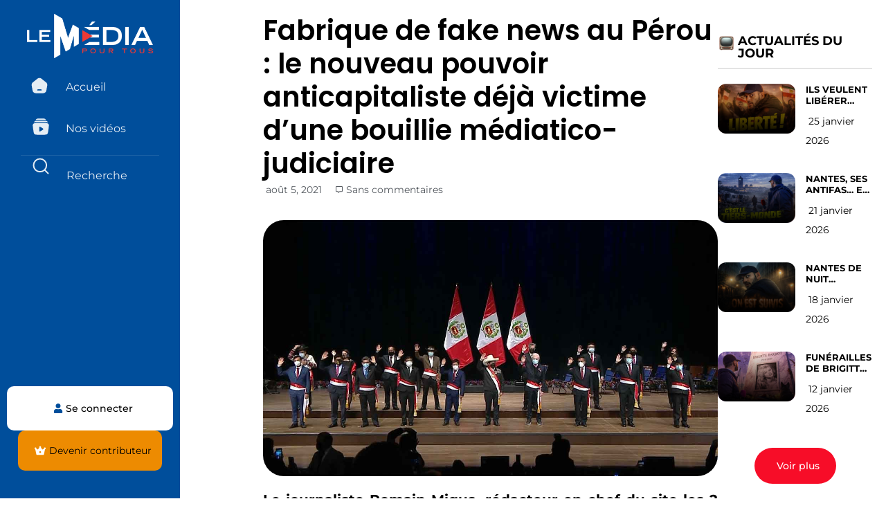

--- FILE ---
content_type: text/html; charset=UTF-8
request_url: https://lemediapourtous.fr/fake-news-perou/
body_size: 44353
content:
<!doctype html>
<html lang="fr-FR">
<head>
	<meta charset="UTF-8">
	<meta name="viewport" content="width=device-width, initial-scale=1">
	<link rel="profile" href="https://gmpg.org/xfn/11">
	
	<!-- Slick Carousel CSS -->
	<link rel="stylesheet" href="https://cdnjs.cloudflare.com/ajax/libs/slick-carousel/1.9.0/slick.min.css" integrity="sha512-yHknP1/AwR+yx26cB1y0cjvQUMvEa2PFzt1c9LlS4pRQ5NOTZFWbhBig+X9G9eYW/8m0/4OXNx8pxJ6z57x0dw==" crossorigin="anonymous" referrerpolicy="no-referrer" />
	<link rel="stylesheet" href="https://cdnjs.cloudflare.com/ajax/libs/slick-carousel/1.9.0/slick-theme.min.css" integrity="sha512-17EgCFERpgZKcm0j0fEq1YCJuyAWdz9KUtv1EjVuaOz8pDnh/0nZxmU6BBXwaaxqoi9PQXnRWqlcDB027hgv9A==" crossorigin="anonymous" referrerpolicy="no-referrer" />

	<!-- jQuery -->
	<script src="https://cdnjs.cloudflare.com/ajax/libs/jquery/3.7.1/jquery.min.js" integrity="sha512-v2CJ7UaYy4JwqLDIrZUI/4hqeoQieOmAZNXBeQyjo21dadnwR+8ZaIJVT8EE2iyI61OV8e6M8PP2/4hpQINQ/g==" crossorigin="anonymous" referrerpolicy="no-referrer"></script>

	<!-- Slick Carousel JS -->
	<script src="https://cdnjs.cloudflare.com/ajax/libs/slick-carousel/1.9.0/slick.min.js" integrity="sha512-HGOnQO9+SP1V92SrtZfjqxxtLmVzqZpjFFekvzZVWoiASSQgSr4cw9Kqd2+l8Llp4Gm0G8GIFJ4ddwZilcdb8A==" crossorigin="anonymous" referrerpolicy="no-referrer"></script>

<script async src="https://www.googletagmanager.com/gtag/js?id=G-RCJLRWYY6M"></script>
<script>
  window.dataLayer = window.dataLayer || [];
  function gtag(){dataLayer.push(arguments);}
  gtag('js', new Date());
  gtag('config', 'G-RCJLRWYY6M');
</script>
	
	<title>Fabrique de fake news au Pérou : le nouveau pouvoir anticapitaliste déjà victime d&rsquo;une bouillie médiatico-judiciaire &#8211; Le Media Pour Tous par Vincent Lapierre</title>
<meta name='robots' content='max-image-preview:large' />
	<style>img:is([sizes="auto" i], [sizes^="auto," i]) { contain-intrinsic-size: 3000px 1500px }</style>
	<link rel='dns-prefetch' href='//js.stripe.com' />
<link rel="alternate" type="application/rss+xml" title="Le Media Pour Tous par Vincent Lapierre &raquo; Flux" href="https://lemediapourtous.fr/feed/" />
<link rel="alternate" type="application/rss+xml" title="Le Media Pour Tous par Vincent Lapierre &raquo; Flux des commentaires" href="https://lemediapourtous.fr/comments/feed/" />
<link rel="alternate" type="application/rss+xml" title="Le Media Pour Tous par Vincent Lapierre &raquo; Fabrique de fake news au Pérou : le nouveau pouvoir anticapitaliste déjà victime d&rsquo;une bouillie médiatico-judiciaire Flux des commentaires" href="https://lemediapourtous.fr/fake-news-perou/feed/" />
<script>
window._wpemojiSettings = {"baseUrl":"https:\/\/s.w.org\/images\/core\/emoji\/15.1.0\/72x72\/","ext":".png","svgUrl":"https:\/\/s.w.org\/images\/core\/emoji\/15.1.0\/svg\/","svgExt":".svg","source":{"concatemoji":"https:\/\/lemediapourtous.fr\/wp-includes\/js\/wp-emoji-release.min.js"}};
/*! This file is auto-generated */
!function(i,n){var o,s,e;function c(e){try{var t={supportTests:e,timestamp:(new Date).valueOf()};sessionStorage.setItem(o,JSON.stringify(t))}catch(e){}}function p(e,t,n){e.clearRect(0,0,e.canvas.width,e.canvas.height),e.fillText(t,0,0);var t=new Uint32Array(e.getImageData(0,0,e.canvas.width,e.canvas.height).data),r=(e.clearRect(0,0,e.canvas.width,e.canvas.height),e.fillText(n,0,0),new Uint32Array(e.getImageData(0,0,e.canvas.width,e.canvas.height).data));return t.every(function(e,t){return e===r[t]})}function u(e,t,n){switch(t){case"flag":return n(e,"\ud83c\udff3\ufe0f\u200d\u26a7\ufe0f","\ud83c\udff3\ufe0f\u200b\u26a7\ufe0f")?!1:!n(e,"\ud83c\uddfa\ud83c\uddf3","\ud83c\uddfa\u200b\ud83c\uddf3")&&!n(e,"\ud83c\udff4\udb40\udc67\udb40\udc62\udb40\udc65\udb40\udc6e\udb40\udc67\udb40\udc7f","\ud83c\udff4\u200b\udb40\udc67\u200b\udb40\udc62\u200b\udb40\udc65\u200b\udb40\udc6e\u200b\udb40\udc67\u200b\udb40\udc7f");case"emoji":return!n(e,"\ud83d\udc26\u200d\ud83d\udd25","\ud83d\udc26\u200b\ud83d\udd25")}return!1}function f(e,t,n){var r="undefined"!=typeof WorkerGlobalScope&&self instanceof WorkerGlobalScope?new OffscreenCanvas(300,150):i.createElement("canvas"),a=r.getContext("2d",{willReadFrequently:!0}),o=(a.textBaseline="top",a.font="600 32px Arial",{});return e.forEach(function(e){o[e]=t(a,e,n)}),o}function t(e){var t=i.createElement("script");t.src=e,t.defer=!0,i.head.appendChild(t)}"undefined"!=typeof Promise&&(o="wpEmojiSettingsSupports",s=["flag","emoji"],n.supports={everything:!0,everythingExceptFlag:!0},e=new Promise(function(e){i.addEventListener("DOMContentLoaded",e,{once:!0})}),new Promise(function(t){var n=function(){try{var e=JSON.parse(sessionStorage.getItem(o));if("object"==typeof e&&"number"==typeof e.timestamp&&(new Date).valueOf()<e.timestamp+604800&&"object"==typeof e.supportTests)return e.supportTests}catch(e){}return null}();if(!n){if("undefined"!=typeof Worker&&"undefined"!=typeof OffscreenCanvas&&"undefined"!=typeof URL&&URL.createObjectURL&&"undefined"!=typeof Blob)try{var e="postMessage("+f.toString()+"("+[JSON.stringify(s),u.toString(),p.toString()].join(",")+"));",r=new Blob([e],{type:"text/javascript"}),a=new Worker(URL.createObjectURL(r),{name:"wpTestEmojiSupports"});return void(a.onmessage=function(e){c(n=e.data),a.terminate(),t(n)})}catch(e){}c(n=f(s,u,p))}t(n)}).then(function(e){for(var t in e)n.supports[t]=e[t],n.supports.everything=n.supports.everything&&n.supports[t],"flag"!==t&&(n.supports.everythingExceptFlag=n.supports.everythingExceptFlag&&n.supports[t]);n.supports.everythingExceptFlag=n.supports.everythingExceptFlag&&!n.supports.flag,n.DOMReady=!1,n.readyCallback=function(){n.DOMReady=!0}}).then(function(){return e}).then(function(){var e;n.supports.everything||(n.readyCallback(),(e=n.source||{}).concatemoji?t(e.concatemoji):e.wpemoji&&e.twemoji&&(t(e.twemoji),t(e.wpemoji)))}))}((window,document),window._wpemojiSettings);
</script>
<style id='wp-emoji-styles-inline-css'>

	img.wp-smiley, img.emoji {
		display: inline !important;
		border: none !important;
		box-shadow: none !important;
		height: 1em !important;
		width: 1em !important;
		margin: 0 0.07em !important;
		vertical-align: -0.1em !important;
		background: none !important;
		padding: 0 !important;
	}
</style>
<link rel='stylesheet' id='wp-block-library-css' href='https://lemediapourtous.fr/wp-includes/css/dist/block-library/style.min.css' media='all' />
<style id='restrict-content-pro-content-upgrade-redirect-style-inline-css'>
.wp-block-restrict-content-pro-content-upgrade-redirect .wp-block-button__width-25{width:calc(25% - .5rem)}.wp-block-restrict-content-pro-content-upgrade-redirect .wp-block-button__width-25 .wp-block-button__link{width:100%}.wp-block-restrict-content-pro-content-upgrade-redirect .wp-block-button__width-50{width:calc(50% - .5rem)}.wp-block-restrict-content-pro-content-upgrade-redirect .wp-block-button__width-50 .wp-block-button__link{width:100%}.wp-block-restrict-content-pro-content-upgrade-redirect .wp-block-button__width-75{width:calc(75% - .5rem)}.wp-block-restrict-content-pro-content-upgrade-redirect .wp-block-button__width-75 .wp-block-button__link{width:100%}.wp-block-restrict-content-pro-content-upgrade-redirect .wp-block-button__width-100{margin-right:0;width:100%}.wp-block-restrict-content-pro-content-upgrade-redirect .wp-block-button__width-100 .wp-block-button__link{width:100%}

</style>
<style id='global-styles-inline-css'>
:root{--wp--preset--aspect-ratio--square: 1;--wp--preset--aspect-ratio--4-3: 4/3;--wp--preset--aspect-ratio--3-4: 3/4;--wp--preset--aspect-ratio--3-2: 3/2;--wp--preset--aspect-ratio--2-3: 2/3;--wp--preset--aspect-ratio--16-9: 16/9;--wp--preset--aspect-ratio--9-16: 9/16;--wp--preset--color--black: #000000;--wp--preset--color--cyan-bluish-gray: #abb8c3;--wp--preset--color--white: #ffffff;--wp--preset--color--pale-pink: #f78da7;--wp--preset--color--vivid-red: #cf2e2e;--wp--preset--color--luminous-vivid-orange: #ff6900;--wp--preset--color--luminous-vivid-amber: #fcb900;--wp--preset--color--light-green-cyan: #7bdcb5;--wp--preset--color--vivid-green-cyan: #00d084;--wp--preset--color--pale-cyan-blue: #8ed1fc;--wp--preset--color--vivid-cyan-blue: #0693e3;--wp--preset--color--vivid-purple: #9b51e0;--wp--preset--gradient--vivid-cyan-blue-to-vivid-purple: linear-gradient(135deg,rgba(6,147,227,1) 0%,rgb(155,81,224) 100%);--wp--preset--gradient--light-green-cyan-to-vivid-green-cyan: linear-gradient(135deg,rgb(122,220,180) 0%,rgb(0,208,130) 100%);--wp--preset--gradient--luminous-vivid-amber-to-luminous-vivid-orange: linear-gradient(135deg,rgba(252,185,0,1) 0%,rgba(255,105,0,1) 100%);--wp--preset--gradient--luminous-vivid-orange-to-vivid-red: linear-gradient(135deg,rgba(255,105,0,1) 0%,rgb(207,46,46) 100%);--wp--preset--gradient--very-light-gray-to-cyan-bluish-gray: linear-gradient(135deg,rgb(238,238,238) 0%,rgb(169,184,195) 100%);--wp--preset--gradient--cool-to-warm-spectrum: linear-gradient(135deg,rgb(74,234,220) 0%,rgb(151,120,209) 20%,rgb(207,42,186) 40%,rgb(238,44,130) 60%,rgb(251,105,98) 80%,rgb(254,248,76) 100%);--wp--preset--gradient--blush-light-purple: linear-gradient(135deg,rgb(255,206,236) 0%,rgb(152,150,240) 100%);--wp--preset--gradient--blush-bordeaux: linear-gradient(135deg,rgb(254,205,165) 0%,rgb(254,45,45) 50%,rgb(107,0,62) 100%);--wp--preset--gradient--luminous-dusk: linear-gradient(135deg,rgb(255,203,112) 0%,rgb(199,81,192) 50%,rgb(65,88,208) 100%);--wp--preset--gradient--pale-ocean: linear-gradient(135deg,rgb(255,245,203) 0%,rgb(182,227,212) 50%,rgb(51,167,181) 100%);--wp--preset--gradient--electric-grass: linear-gradient(135deg,rgb(202,248,128) 0%,rgb(113,206,126) 100%);--wp--preset--gradient--midnight: linear-gradient(135deg,rgb(2,3,129) 0%,rgb(40,116,252) 100%);--wp--preset--font-size--small: 13px;--wp--preset--font-size--medium: 20px;--wp--preset--font-size--large: 36px;--wp--preset--font-size--x-large: 42px;--wp--preset--font-family--inter: "Inter", sans-serif;--wp--preset--font-family--cardo: Cardo;--wp--preset--spacing--20: 0.44rem;--wp--preset--spacing--30: 0.67rem;--wp--preset--spacing--40: 1rem;--wp--preset--spacing--50: 1.5rem;--wp--preset--spacing--60: 2.25rem;--wp--preset--spacing--70: 3.38rem;--wp--preset--spacing--80: 5.06rem;--wp--preset--shadow--natural: 6px 6px 9px rgba(0, 0, 0, 0.2);--wp--preset--shadow--deep: 12px 12px 50px rgba(0, 0, 0, 0.4);--wp--preset--shadow--sharp: 6px 6px 0px rgba(0, 0, 0, 0.2);--wp--preset--shadow--outlined: 6px 6px 0px -3px rgba(255, 255, 255, 1), 6px 6px rgba(0, 0, 0, 1);--wp--preset--shadow--crisp: 6px 6px 0px rgba(0, 0, 0, 1);}:root { --wp--style--global--content-size: 800px;--wp--style--global--wide-size: 1200px; }:where(body) { margin: 0; }.wp-site-blocks > .alignleft { float: left; margin-right: 2em; }.wp-site-blocks > .alignright { float: right; margin-left: 2em; }.wp-site-blocks > .aligncenter { justify-content: center; margin-left: auto; margin-right: auto; }:where(.wp-site-blocks) > * { margin-block-start: 24px; margin-block-end: 0; }:where(.wp-site-blocks) > :first-child { margin-block-start: 0; }:where(.wp-site-blocks) > :last-child { margin-block-end: 0; }:root { --wp--style--block-gap: 24px; }:root :where(.is-layout-flow) > :first-child{margin-block-start: 0;}:root :where(.is-layout-flow) > :last-child{margin-block-end: 0;}:root :where(.is-layout-flow) > *{margin-block-start: 24px;margin-block-end: 0;}:root :where(.is-layout-constrained) > :first-child{margin-block-start: 0;}:root :where(.is-layout-constrained) > :last-child{margin-block-end: 0;}:root :where(.is-layout-constrained) > *{margin-block-start: 24px;margin-block-end: 0;}:root :where(.is-layout-flex){gap: 24px;}:root :where(.is-layout-grid){gap: 24px;}.is-layout-flow > .alignleft{float: left;margin-inline-start: 0;margin-inline-end: 2em;}.is-layout-flow > .alignright{float: right;margin-inline-start: 2em;margin-inline-end: 0;}.is-layout-flow > .aligncenter{margin-left: auto !important;margin-right: auto !important;}.is-layout-constrained > .alignleft{float: left;margin-inline-start: 0;margin-inline-end: 2em;}.is-layout-constrained > .alignright{float: right;margin-inline-start: 2em;margin-inline-end: 0;}.is-layout-constrained > .aligncenter{margin-left: auto !important;margin-right: auto !important;}.is-layout-constrained > :where(:not(.alignleft):not(.alignright):not(.alignfull)){max-width: var(--wp--style--global--content-size);margin-left: auto !important;margin-right: auto !important;}.is-layout-constrained > .alignwide{max-width: var(--wp--style--global--wide-size);}body .is-layout-flex{display: flex;}.is-layout-flex{flex-wrap: wrap;align-items: center;}.is-layout-flex > :is(*, div){margin: 0;}body .is-layout-grid{display: grid;}.is-layout-grid > :is(*, div){margin: 0;}body{padding-top: 0px;padding-right: 0px;padding-bottom: 0px;padding-left: 0px;}a:where(:not(.wp-element-button)){text-decoration: underline;}:root :where(.wp-element-button, .wp-block-button__link){background-color: #32373c;border-width: 0;color: #fff;font-family: inherit;font-size: inherit;line-height: inherit;padding: calc(0.667em + 2px) calc(1.333em + 2px);text-decoration: none;}.has-black-color{color: var(--wp--preset--color--black) !important;}.has-cyan-bluish-gray-color{color: var(--wp--preset--color--cyan-bluish-gray) !important;}.has-white-color{color: var(--wp--preset--color--white) !important;}.has-pale-pink-color{color: var(--wp--preset--color--pale-pink) !important;}.has-vivid-red-color{color: var(--wp--preset--color--vivid-red) !important;}.has-luminous-vivid-orange-color{color: var(--wp--preset--color--luminous-vivid-orange) !important;}.has-luminous-vivid-amber-color{color: var(--wp--preset--color--luminous-vivid-amber) !important;}.has-light-green-cyan-color{color: var(--wp--preset--color--light-green-cyan) !important;}.has-vivid-green-cyan-color{color: var(--wp--preset--color--vivid-green-cyan) !important;}.has-pale-cyan-blue-color{color: var(--wp--preset--color--pale-cyan-blue) !important;}.has-vivid-cyan-blue-color{color: var(--wp--preset--color--vivid-cyan-blue) !important;}.has-vivid-purple-color{color: var(--wp--preset--color--vivid-purple) !important;}.has-black-background-color{background-color: var(--wp--preset--color--black) !important;}.has-cyan-bluish-gray-background-color{background-color: var(--wp--preset--color--cyan-bluish-gray) !important;}.has-white-background-color{background-color: var(--wp--preset--color--white) !important;}.has-pale-pink-background-color{background-color: var(--wp--preset--color--pale-pink) !important;}.has-vivid-red-background-color{background-color: var(--wp--preset--color--vivid-red) !important;}.has-luminous-vivid-orange-background-color{background-color: var(--wp--preset--color--luminous-vivid-orange) !important;}.has-luminous-vivid-amber-background-color{background-color: var(--wp--preset--color--luminous-vivid-amber) !important;}.has-light-green-cyan-background-color{background-color: var(--wp--preset--color--light-green-cyan) !important;}.has-vivid-green-cyan-background-color{background-color: var(--wp--preset--color--vivid-green-cyan) !important;}.has-pale-cyan-blue-background-color{background-color: var(--wp--preset--color--pale-cyan-blue) !important;}.has-vivid-cyan-blue-background-color{background-color: var(--wp--preset--color--vivid-cyan-blue) !important;}.has-vivid-purple-background-color{background-color: var(--wp--preset--color--vivid-purple) !important;}.has-black-border-color{border-color: var(--wp--preset--color--black) !important;}.has-cyan-bluish-gray-border-color{border-color: var(--wp--preset--color--cyan-bluish-gray) !important;}.has-white-border-color{border-color: var(--wp--preset--color--white) !important;}.has-pale-pink-border-color{border-color: var(--wp--preset--color--pale-pink) !important;}.has-vivid-red-border-color{border-color: var(--wp--preset--color--vivid-red) !important;}.has-luminous-vivid-orange-border-color{border-color: var(--wp--preset--color--luminous-vivid-orange) !important;}.has-luminous-vivid-amber-border-color{border-color: var(--wp--preset--color--luminous-vivid-amber) !important;}.has-light-green-cyan-border-color{border-color: var(--wp--preset--color--light-green-cyan) !important;}.has-vivid-green-cyan-border-color{border-color: var(--wp--preset--color--vivid-green-cyan) !important;}.has-pale-cyan-blue-border-color{border-color: var(--wp--preset--color--pale-cyan-blue) !important;}.has-vivid-cyan-blue-border-color{border-color: var(--wp--preset--color--vivid-cyan-blue) !important;}.has-vivid-purple-border-color{border-color: var(--wp--preset--color--vivid-purple) !important;}.has-vivid-cyan-blue-to-vivid-purple-gradient-background{background: var(--wp--preset--gradient--vivid-cyan-blue-to-vivid-purple) !important;}.has-light-green-cyan-to-vivid-green-cyan-gradient-background{background: var(--wp--preset--gradient--light-green-cyan-to-vivid-green-cyan) !important;}.has-luminous-vivid-amber-to-luminous-vivid-orange-gradient-background{background: var(--wp--preset--gradient--luminous-vivid-amber-to-luminous-vivid-orange) !important;}.has-luminous-vivid-orange-to-vivid-red-gradient-background{background: var(--wp--preset--gradient--luminous-vivid-orange-to-vivid-red) !important;}.has-very-light-gray-to-cyan-bluish-gray-gradient-background{background: var(--wp--preset--gradient--very-light-gray-to-cyan-bluish-gray) !important;}.has-cool-to-warm-spectrum-gradient-background{background: var(--wp--preset--gradient--cool-to-warm-spectrum) !important;}.has-blush-light-purple-gradient-background{background: var(--wp--preset--gradient--blush-light-purple) !important;}.has-blush-bordeaux-gradient-background{background: var(--wp--preset--gradient--blush-bordeaux) !important;}.has-luminous-dusk-gradient-background{background: var(--wp--preset--gradient--luminous-dusk) !important;}.has-pale-ocean-gradient-background{background: var(--wp--preset--gradient--pale-ocean) !important;}.has-electric-grass-gradient-background{background: var(--wp--preset--gradient--electric-grass) !important;}.has-midnight-gradient-background{background: var(--wp--preset--gradient--midnight) !important;}.has-small-font-size{font-size: var(--wp--preset--font-size--small) !important;}.has-medium-font-size{font-size: var(--wp--preset--font-size--medium) !important;}.has-large-font-size{font-size: var(--wp--preset--font-size--large) !important;}.has-x-large-font-size{font-size: var(--wp--preset--font-size--x-large) !important;}.has-inter-font-family{font-family: var(--wp--preset--font-family--inter) !important;}.has-cardo-font-family{font-family: var(--wp--preset--font-family--cardo) !important;}
:root :where(.wp-block-pullquote){font-size: 1.5em;line-height: 1.6;}
</style>
<link rel='stylesheet' id='pmpro_frontend_base-css' href='https://lemediapourtous.fr/wp-content/plugins/paid-memberships-pro/css/frontend/base.css' media='all' />
<link rel='stylesheet' id='pmpro_frontend_variation_1-css' href='https://lemediapourtous.fr/wp-content/plugins/paid-memberships-pro/css/frontend/variation_1.css' media='all' />
<link rel='stylesheet' id='pmpro-add-paypal-express-styles-css' href='https://lemediapourtous.fr/wp-content/plugins/pmpro-add-paypal-express/css/pmpro-add-paypal-express.css' media='all' />
<link rel='stylesheet' id='pmpro-advanced-levels-styles-css' href='https://lemediapourtous.fr/wp-content/plugins/pmpro-advanced-levels-shortcode/css/pmpro-advanced-levels.css' media='all' />
<link rel='stylesheet' id='wpos-slick-style-css' href='https://lemediapourtous.fr/wp-content/plugins/post-category-image-with-grid-and-slider/assets/css/slick.css' media='all' />
<link rel='stylesheet' id='pciwgas-publlic-style-css' href='https://lemediapourtous.fr/wp-content/plugins/post-category-image-with-grid-and-slider/assets/css/pciwgas-public.css' media='all' />
<link rel='stylesheet' id='woocommerce-layout-css' href='https://lemediapourtous.fr/wp-content/plugins/woocommerce/assets/css/woocommerce-layout.css' media='all' />
<link rel='stylesheet' id='woocommerce-smallscreen-css' href='https://lemediapourtous.fr/wp-content/plugins/woocommerce/assets/css/woocommerce-smallscreen.css' media='only screen and (max-width: 768px)' />
<link rel='stylesheet' id='woocommerce-general-css' href='https://lemediapourtous.fr/wp-content/plugins/woocommerce/assets/css/woocommerce.css' media='all' />
<style id='woocommerce-inline-inline-css'>
.woocommerce form .form-row .required { visibility: visible; }
</style>
<link rel='stylesheet' id='brands-styles-css' href='https://lemediapourtous.fr/wp-content/plugins/woocommerce/assets/css/brands.css' media='all' />
<link rel='stylesheet' id='hello-elementor-css' href='https://lemediapourtous.fr/wp-content/themes/hello-elementor/style.min.css' media='all' />
<link rel='stylesheet' id='hello-elementor-theme-style-css' href='https://lemediapourtous.fr/wp-content/themes/hello-elementor/theme.min.css' media='all' />
<link rel='stylesheet' id='hello-elementor-header-footer-css' href='https://lemediapourtous.fr/wp-content/themes/hello-elementor/header-footer.min.css' media='all' />
<link rel='stylesheet' id='elementor-frontend-css' href='https://lemediapourtous.fr/wp-content/plugins/elementor/assets/css/frontend.min.css' media='all' />
<style id='elementor-frontend-inline-css'>
.elementor-kit-6{--e-global-color-primary:#6EC1E4;--e-global-color-secondary:#54595F;--e-global-color-text:#7A7A7A;--e-global-color-accent:#61CE70;--e-global-color-c8e5511:#FFBE06;--e-global-color-885a45a:#004E9B;--e-global-color-c6c49cd:#F70D28;--e-global-color-aa20d6a:#888888;--e-global-typography-primary-font-family:"Montserrat";--e-global-typography-primary-font-weight:600;--e-global-typography-secondary-font-family:"Montserrat";--e-global-typography-secondary-font-weight:400;--e-global-typography-text-font-family:"Open Sans";--e-global-typography-text-font-weight:400;--e-global-typography-accent-font-family:"Roboto";--e-global-typography-accent-font-weight:500;}.elementor-kit-6 e-page-transition{background-color:#FFBC7D;}.elementor-section.elementor-section-boxed > .elementor-container{max-width:1140px;}.e-con{--container-max-width:1140px;}.elementor-widget:not(:last-child){margin-block-end:20px;}.elementor-element{--widgets-spacing:20px 20px;--widgets-spacing-row:20px;--widgets-spacing-column:20px;}{}h1.entry-title{display:var(--page-title-display);}.site-header .site-branding{flex-direction:column;align-items:stretch;}.site-header{padding-inline-end:0px;padding-inline-start:0px;}.site-footer .site-branding{flex-direction:column;align-items:stretch;}@media(max-width:1024px){.elementor-section.elementor-section-boxed > .elementor-container{max-width:1024px;}.e-con{--container-max-width:1024px;}}@media(max-width:767px){.elementor-section.elementor-section-boxed > .elementor-container{max-width:767px;}.e-con{--container-max-width:767px;}}
.elementor-32 .elementor-element.elementor-element-12f2087{--display:flex;--flex-direction:column;--container-widget-width:calc( ( 1 - var( --container-widget-flex-grow ) ) * 100% );--container-widget-height:initial;--container-widget-flex-grow:0;--container-widget-align-self:initial;--flex-wrap-mobile:wrap;--justify-content:flex-start;--align-items:center;}.elementor-32 .elementor-element.elementor-element-12f2087:not(.elementor-motion-effects-element-type-background), .elementor-32 .elementor-element.elementor-element-12f2087 > .elementor-motion-effects-container > .elementor-motion-effects-layer{background-color:#004E9B;}.elementor-32 .elementor-element.elementor-element-12f2087.e-con{--align-self:center;}.elementor-widget-button .elementor-button{background-color:var( --e-global-color-accent );font-family:var( --e-global-typography-accent-font-family ), Sans-serif;font-weight:var( --e-global-typography-accent-font-weight );}.elementor-32 .elementor-element.elementor-element-64adf65 .elementor-button{background-color:#61CE7000;}.elementor-widget-theme-site-logo .widget-image-caption{color:var( --e-global-color-text );font-family:var( --e-global-typography-text-font-family ), Sans-serif;font-weight:var( --e-global-typography-text-font-weight );}.elementor-32 .elementor-element.elementor-element-42c66a5 img{width:20%;}.elementor-widget-icon.elementor-view-stacked .elementor-icon{background-color:var( --e-global-color-primary );}.elementor-widget-icon.elementor-view-framed .elementor-icon, .elementor-widget-icon.elementor-view-default .elementor-icon{color:var( --e-global-color-primary );border-color:var( --e-global-color-primary );}.elementor-widget-icon.elementor-view-framed .elementor-icon, .elementor-widget-icon.elementor-view-default .elementor-icon svg{fill:var( --e-global-color-primary );}.elementor-32 .elementor-element.elementor-element-a3d0736 .elementor-icon-wrapper{text-align:center;}.elementor-32 .elementor-element.elementor-element-a3d0736.elementor-view-stacked .elementor-icon{background-color:#6EC1E400;}.elementor-32 .elementor-element.elementor-element-a3d0736.elementor-view-framed .elementor-icon, .elementor-32 .elementor-element.elementor-element-a3d0736.elementor-view-default .elementor-icon{color:#6EC1E400;border-color:#6EC1E400;}.elementor-32 .elementor-element.elementor-element-a3d0736.elementor-view-framed .elementor-icon, .elementor-32 .elementor-element.elementor-element-a3d0736.elementor-view-default .elementor-icon svg{fill:#6EC1E400;}.elementor-32 .elementor-element.elementor-element-9994e45 .elementor-icon-wrapper{text-align:center;}.elementor-32 .elementor-element.elementor-element-9994e45.elementor-view-stacked .elementor-icon{background-color:#6EC1E400;}.elementor-32 .elementor-element.elementor-element-9994e45.elementor-view-framed .elementor-icon, .elementor-32 .elementor-element.elementor-element-9994e45.elementor-view-default .elementor-icon{color:#6EC1E400;border-color:#6EC1E400;}.elementor-32 .elementor-element.elementor-element-9994e45.elementor-view-framed .elementor-icon, .elementor-32 .elementor-element.elementor-element-9994e45.elementor-view-default .elementor-icon svg{fill:#6EC1E400;}.elementor-32 .elementor-element.elementor-element-1113286{--display:flex;--position:fixed;--min-height:0px;--flex-direction:column;--container-widget-width:calc( ( 1 - var( --container-widget-flex-grow ) ) * 100% );--container-widget-height:initial;--container-widget-flex-grow:0;--container-widget-align-self:initial;--flex-wrap-mobile:wrap;--justify-content:flex-start;--align-items:center;--gap:0px 0px;--row-gap:0px;--column-gap:0px;--flex-wrap:wrap;--border-radius:0px 0px 0px 0px;--margin-top:0px;--margin-bottom:0px;--margin-left:0px;--margin-right:0px;--padding-top:20px;--padding-bottom:0px;--padding-left:0px;--padding-right:0px;top:0px;}.elementor-32 .elementor-element.elementor-element-1113286:not(.elementor-motion-effects-element-type-background), .elementor-32 .elementor-element.elementor-element-1113286 > .elementor-motion-effects-container > .elementor-motion-effects-layer{background-color:#004E9B;}.elementor-32 .elementor-element.elementor-element-1113286.e-con{--align-self:center;--flex-grow:0;--flex-shrink:0;}body:not(.rtl) .elementor-32 .elementor-element.elementor-element-1113286{left:0px;}body.rtl .elementor-32 .elementor-element.elementor-element-1113286{right:0px;}.elementor-32 .elementor-element.elementor-element-f90faa4 > .elementor-widget-container{padding:0px 0px 20px 0px;}.elementor-32 .elementor-element.elementor-element-f90faa4 img{width:70%;}.elementor-widget-nav-menu .elementor-nav-menu .elementor-item{font-family:var( --e-global-typography-primary-font-family ), Sans-serif;font-weight:var( --e-global-typography-primary-font-weight );}.elementor-widget-nav-menu .elementor-nav-menu--main .elementor-item{color:var( --e-global-color-text );fill:var( --e-global-color-text );}.elementor-widget-nav-menu .elementor-nav-menu--main .elementor-item:hover,
					.elementor-widget-nav-menu .elementor-nav-menu--main .elementor-item.elementor-item-active,
					.elementor-widget-nav-menu .elementor-nav-menu--main .elementor-item.highlighted,
					.elementor-widget-nav-menu .elementor-nav-menu--main .elementor-item:focus{color:var( --e-global-color-accent );fill:var( --e-global-color-accent );}.elementor-widget-nav-menu .elementor-nav-menu--main:not(.e--pointer-framed) .elementor-item:before,
					.elementor-widget-nav-menu .elementor-nav-menu--main:not(.e--pointer-framed) .elementor-item:after{background-color:var( --e-global-color-accent );}.elementor-widget-nav-menu .e--pointer-framed .elementor-item:before,
					.elementor-widget-nav-menu .e--pointer-framed .elementor-item:after{border-color:var( --e-global-color-accent );}.elementor-widget-nav-menu{--e-nav-menu-divider-color:var( --e-global-color-text );}.elementor-widget-nav-menu .elementor-nav-menu--dropdown .elementor-item, .elementor-widget-nav-menu .elementor-nav-menu--dropdown  .elementor-sub-item{font-family:var( --e-global-typography-accent-font-family ), Sans-serif;font-weight:var( --e-global-typography-accent-font-weight );}.elementor-32 .elementor-element.elementor-element-8d49e2d{width:100%;max-width:100%;}.elementor-32 .elementor-element.elementor-element-8d49e2d > .elementor-widget-container{margin:0px 30px 0px 30px;padding:0px 0px 0px 0px;}.elementor-32 .elementor-element.elementor-element-8d49e2d .elementor-menu-toggle{margin:0 auto;}.elementor-32 .elementor-element.elementor-element-8d49e2d .elementor-nav-menu .elementor-item{font-family:"Montserrat", Sans-serif;font-size:16px;font-weight:400;}.elementor-32 .elementor-element.elementor-element-8d49e2d .elementor-nav-menu--main .elementor-item{color:#FFFFFF;fill:#FFFFFF;}.elementor-32 .elementor-element.elementor-element-8d49e2d .elementor-nav-menu--main .elementor-item:hover,
					.elementor-32 .elementor-element.elementor-element-8d49e2d .elementor-nav-menu--main .elementor-item.elementor-item-active,
					.elementor-32 .elementor-element.elementor-element-8d49e2d .elementor-nav-menu--main .elementor-item.highlighted,
					.elementor-32 .elementor-element.elementor-element-8d49e2d .elementor-nav-menu--main .elementor-item:focus{color:#FFFFFF;fill:#FFFFFF;}.elementor-32 .elementor-element.elementor-element-8d49e2d .elementor-nav-menu--main .elementor-item.elementor-item-active{color:#FFFFFF;}.elementor-32 .elementor-element.elementor-element-8d49e2d .elementor-nav-menu--dropdown .elementor-item, .elementor-32 .elementor-element.elementor-element-8d49e2d .elementor-nav-menu--dropdown  .elementor-sub-item{font-family:"Roboto", Sans-serif;font-weight:500;}.elementor-32 .elementor-element.elementor-element-8d49e2d div.elementor-menu-toggle{color:#FFFFFF;}.elementor-32 .elementor-element.elementor-element-8d49e2d div.elementor-menu-toggle svg{fill:#FFFFFF;}.elementor-widget-search{--e-search-input-color:var( --e-global-color-text );}.elementor-widget-search.e-focus{--e-search-input-color:var( --e-global-color-text );}.elementor-widget-search .elementor-pagination{font-family:var( --e-global-typography-primary-font-family ), Sans-serif;font-weight:var( --e-global-typography-primary-font-weight );}.elementor-32 .elementor-element.elementor-element-7712cd2 .e-search-input{background-color:#004E9B;font-family:"Montserrat", Sans-serif;font-size:16px;line-height:20px;border-style:none;}.elementor-32 .elementor-element.elementor-element-7712cd2 > .elementor-widget-container{margin:0px 30px 30px 30px;padding:15px 15px 0px 15px;border-style:solid;border-width:1px 0px 0px 0px;border-color:#FFFFFF1A;}.elementor-32 .elementor-element.elementor-element-7712cd2{--e-search-placeholder-color:#FFFFFF;--e-search-input-color:#FFFFFF;--e-search-icon-label-color:#FFFFFF00;--e-search-input-padding-block-start:0px;--e-search-input-padding-inline-start:0px;--e-search-input-padding-block-end:0px;--e-search-input-padding-inline-end:0px;--e-search-icon-label-size:27px;--e-search-input-gap:23px;}.elementor-32 .elementor-element.elementor-element-7712cd2.e-focus{--e-search-input-color:#FFFFFF;--e-search-icon-label-color:#FFFFFF00;}.elementor-32 .elementor-element.elementor-element-9ca3b26{--display:flex;--margin-top:0px;--margin-bottom:20px;--margin-left:0px;--margin-right:0px;}.elementor-32 .elementor-element.elementor-element-d920c6b .elementor-button{background-color:#FFFFFF;font-family:"Montserrat", Sans-serif;font-size:16px;font-weight:500;fill:#004E9B;color:#004E9B;border-radius:10px 10px 10px 10px;padding:18px 63px 18px 29px;}.elementor-32 .elementor-element.elementor-element-d920c6b{width:100%;max-width:100%;}.elementor-32 .elementor-element.elementor-element-d920c6b > .elementor-widget-container{margin:80px 0px 0px 0px;}.elementor-32 .elementor-element.elementor-element-d920c6b.elementor-element{--align-self:center;}.elementor-32 .elementor-element.elementor-element-d920c6b .elementor-button-content-wrapper{flex-direction:row;}.elementor-32 .elementor-element.elementor-element-d920c6b .elementor-button .elementor-button-content-wrapper{gap:10px;}.elementor-32 .elementor-element.elementor-element-36507bb .elementor-button{background-color:#ED8B01;font-family:"Montserrat", Sans-serif;font-size:16px;font-weight:400;text-transform:none;fill:#FFFFFF;color:#FFFFFF;border-radius:10px 10px 10px 10px;padding:15px 15px 15px 15px;}.elementor-32 .elementor-element.elementor-element-36507bb{width:initial;max-width:initial;}.elementor-32 .elementor-element.elementor-element-36507bb.elementor-element{--align-self:center;}.elementor-32 .elementor-element.elementor-element-36507bb > .elementor-widget-container{border-radius:10px 10px 10px 10px;}.elementor-32 .elementor-element.elementor-element-36507bb .elementor-button-content-wrapper{flex-direction:row;}.elementor-32 .elementor-element.elementor-element-36507bb .elementor-button .elementor-button-content-wrapper{gap:10px;}.elementor-32 .elementor-element.elementor-element-51b07cc .elementor-button{background-color:#ED8B01;font-family:"Montserrat", Sans-serif;font-size:16px;font-weight:400;text-transform:none;fill:#FFFFFF;color:#FFFFFF;border-radius:10px 10px 10px 10px;padding:15px 15px 15px 15px;}.elementor-32 .elementor-element.elementor-element-51b07cc{width:initial;max-width:initial;}.elementor-32 .elementor-element.elementor-element-51b07cc.elementor-element{--align-self:center;}.elementor-32 .elementor-element.elementor-element-51b07cc > .elementor-widget-container{border-radius:10px 10px 10px 10px;}.elementor-32 .elementor-element.elementor-element-51b07cc .elementor-button-content-wrapper{flex-direction:row;}.elementor-32 .elementor-element.elementor-element-51b07cc .elementor-button .elementor-button-content-wrapper{gap:10px;}.elementor-theme-builder-content-area{height:400px;}.elementor-location-header:before, .elementor-location-footer:before{content:"";display:table;clear:both;}@media(min-width:768px){.elementor-32 .elementor-element.elementor-element-1113286{--width:12%;}}@media(max-width:1024px){.elementor-32 .elementor-element.elementor-element-12f2087{--flex-direction:row;--container-widget-width:initial;--container-widget-height:100%;--container-widget-flex-grow:1;--container-widget-align-self:stretch;--flex-wrap-mobile:wrap;--justify-content:space-between;}}@media(max-width:767px){.elementor-32 .elementor-element.elementor-element-12f2087{--flex-direction:row;--container-widget-width:calc( ( 1 - var( --container-widget-flex-grow ) ) * 100% );--container-widget-height:100%;--container-widget-flex-grow:1;--container-widget-align-self:stretch;--flex-wrap-mobile:wrap;--justify-content:space-between;--align-items:center;--flex-wrap:nowrap;}.elementor-32 .elementor-element.elementor-element-64adf65 > .elementor-widget-container{margin:0px 0px 0px 0px;padding:0px 0px 0px 0px;}.elementor-32 .elementor-element.elementor-element-64adf65 .elementor-button{padding:5px 5px 5px 5px;}.elementor-32 .elementor-element.elementor-element-42c66a5{width:var( --container-widget-width, 198px );max-width:198px;--container-widget-width:198px;--container-widget-flex-grow:0;}.elementor-32 .elementor-element.elementor-element-42c66a5 img{width:70%;}.elementor-32 .elementor-element.elementor-element-a3d0736 .elementor-icon{font-size:40px;}.elementor-32 .elementor-element.elementor-element-a3d0736 .elementor-icon svg{height:40px;}.elementor-32 .elementor-element.elementor-element-9994e45 .elementor-icon{font-size:40px;}.elementor-32 .elementor-element.elementor-element-9994e45 .elementor-icon svg{height:40px;}}/* Start custom CSS for icon, class: .elementor-element-a3d0736 */@media(max-width: 768px){
    .elementor-32 .elementor-element.elementor-element-a3d0736 .elementor-element.elementor-element-a3d0736 .elementor-icon-wrapper {
    display: flex;
    justify-content: center;
}

.logged-out-icon{
    display: block;
}


.logged-in .logged-out-icon{
    display: none;
}


}/* End custom CSS */
/* Start custom CSS for icon, class: .elementor-element-9994e45 */@media(max-width: 768px){
    .elementor-32 .elementor-element.elementor-element-9994e45 .elementor-element.elementor-element-a3d0736 .elementor-icon-wrapper {
    display: flex;
    justify-content: center;
}

.logged-in-icon{
    display: none;
}


.logged-in .logged-in-icon{
    display: block;
}
}/* End custom CSS */
/* Start custom CSS for container, class: .elementor-element-12f2087 */.elementor-32 .elementor-element.elementor-element-12f2087 .elementor-button-icon svg {
    width: 1.7em;
    height: auto;
}

.elementor-32 .elementor-element.elementor-element-12f2087 .elementor-popup-modal .dialog-close-button svg {
    height: 1.4rem;
    width: 1.4rem;
}

.elementor-32 .elementor-element.elementor-element-12f2087 .elementor-658 .elementor-element.elementor-element-e02367f .elementor-icon-list-icon svg {
    fill: #FFFFFF;
    transition: fill 0.3s;
    width: 20px;
    height: 20px;
}

.elementor-32 .elementor-element.elementor-element-12f2087 .elementor-658 .elementor-element.elementor-element-4ce2421 .elementor-icon-list-icon svg {
    fill: #FFFFFF00;
    transition: fill 0.3s;
    width: 20px;
    height: 20px;
}

.elementor-32 .elementor-element.elementor-element-12f2087 .elementor-658 .elementor-element.elementor-element-e02367f .elementor-icon-list-text {
    color: #fff;
    transition: color 0.3s;
}

.elementor-32 .elementor-element.elementor-element-12f2087 .elementor-658 .elementor-element.elementor-element-5bfeac0 {
    margin-bottom: 20px;
}
.elementor-32 .elementor-element.elementor-element-12f2087 .elementor-658 .elementor-element.elementor-element-4ce2421 .elementor-icon-list-text{
    color: #fff;
}

@media(max-width: 768px){
    .elementor-32 .elementor-element.elementor-element-12f2087 .elementor-element.elementor-element-a3d0736 .elementor-icon-wrapper {
    display: flex;
    justify-content: center;
}
}/* End custom CSS */
/* Start custom CSS for nav-menu, class: .elementor-element-8d49e2d */.elementor-32 .elementor-element.elementor-element-8d49e2d.elementor-element-8d49e2d li.menu-item a{
        padding-left: 65px;
        padding-top: 12px;
}

.elementor-658 .elementor-element.elementor-element-7985a0a div.e-search-input-wrapper, .elementor-658 .elementor-element.elementor-element-7985a0a label.e-search-label
{
    opacity: 0.9 !important;
}

.menu-item:hover {
    opacity: 1 !important;
}

.menu-item:hover a {
    font-weight: 600 !important;
}

.menu-item{
    opacity: 0.9 !important;
}

.current-menu-item a {
    font-weight: 600 !important;
}

@media(min-width: 767px){
.elementor-item-active:before {
    content: "";
    background: #fff !important;
    position: absolute;
    height: 2px;
    left: -100px;
    top: 50%;
    width: 100px;
}

.elementor-32 .elementor-element.elementor-element-8d49e2d li.menu-item:first-child a:after {
    content: url(https://lemediapourtous.cybergineer.com/wp-content/uploads/2024/09/icon.svg);
    background: transparent !important;
    left: 15px;
}

.elementor-32 .elementor-element.elementor-element-8d49e2d li.menu-item:nth-child(2) a:after {
    content: url(https://lemediapourtous.cybergineer.com/wp-content/uploads/2024/09/solar_video-library-bold-1.svg);
    background: transparent !important;
    left: 15px;
}

.elementor-32 .elementor-element.elementor-element-8d49e2d li.menu-item:nth-child(3) a:after {
    content: url(https://lemediapourtous.cybergineer.com/wp-content/uploads/2024/09/icon-1.svg);
    background: transparent !important;
    left: 15px;
}


.elementor-32 .elementor-element.elementor-element-8d49e2d li.menu-item:nth-child(4) a:after {
    content: url(https://lemediapourtous.cybergineer.com/wp-content/uploads/2024/09/Vector.svg);
    background: transparent !important;
    left: 15px;
}



.elementor-32 .elementor-element.elementor-element-8d49e2d li.menu-item:nth-child(5) a:after {
    content: url(https://lemediapourtous.cybergineer.com/wp-content/uploads/2024/09/solar_pen-2-bold.svg);
    background: transparent !important;
    left: 15px;
}

.elementor-32 .elementor-element.elementor-element-8d49e2d li.menu-item:nth-child(6) a:after {
    content: url(https://lemediapourtous.cybergineer.com/wp-content/uploads/2024/09/lucide_search.svg);
    background: transparent !important;
    left: 15px;
}

.menu-item a:after {
    opacity: 1 !important;
}

.menu-item{
    opacity: 0.8;
}


.current-menu-item {
    opacity: 1 !important;
}

.current-menu-item a {
    font-weight: 600 !important;
}

.menu-item:hover a.elementor-item {
    opacity: 1 !important;!i;!;
}

.menu-item:hover {
    opacity: 1 !important;
}

.elementor-32 .elementor-element.elementor-element-8d49e2d li.menu-item:nth-child(6) {
    margin-top: 10px;
    padding-top: 10px;
}

.elementor-32 .elementor-element.elementor-element-8d49e2d li.menu-item:nth-child(6):before {
    content: '';
    position: absolute; /* Positioning relative to the section */
    top: 0; /* Aligns to the top */
    left: 0; /* Starts from the left */
    right: 0; /* Stretches to the right */
    height: 1px; /* Height of the border */
    background-color: #ffffff52; /* White color with opacity */
    opacity: 1;
}

.menu-item:nth-child(6):hover:before{
    opacity: 0.9 !important;
}

.elementor-32 .elementor-element.elementor-element-8d49e2d li.menu-item a{
    padding: 13px 47px;
}

.menu-item a::after {
    opacity: 1 !important;
}

.menu-item:hover a::after {
    opacity: 1 !important;
}

.elementor-item.elementor-item-active:after {
    opacity: 1 !important;
}
.menu-item-54,
.menu-item-55,
.menu-item-339 
{
    display: none !important;
}
}/* End custom CSS */
/* Start custom CSS for search, class: .elementor-element-7712cd2 */.elementor-32 .elementor-element.elementor-element-7712cd2 div.e-search-input-wrapper,
.elementor-32 .elementor-element.elementor-element-7712cd2 label.e-search-label
{
    opacity: 0.9 !important;
    transition:all 0s;
}
.elementor-32 .elementor-element.elementor-element-7712cd2 div.elementor-widget-container:hover div.e-search-input-wrapper,
.elementor-32 .elementor-element.elementor-element-7712cd2 div.elementor-widget-container:hover label.e-search-label
{
    opacity: 1;
}/* End custom CSS */
/* Start custom CSS for button, class: .elementor-element-d920c6b */.elementor-32 .elementor-element.elementor-element-d920c6b a{
    display: flex;
    justify-content: center;
    margin: 0 auto;
    max-width: 240px;
        padding: 18px 0 !important;
}


body.logged-in .create-account-button {
    display: none;
}/* End custom CSS */
/* Start custom CSS for shortcode, class: .elementor-element-768492b */.custom-button {
    width: 240px;
    margin: 0 auto;
    background: #fff !important;
    color: #004e9b !important;
    font-family: 'Montserrat';
    font-size: 16px;
    font-weight: 500;
    padding: 12px 30px 12px 15px !important;
    border-radius: 10px !important;
    text-transform: capitalize;
    display: block !important;
}

.logged-in-user {
    display: none;
}

body.logged-in .logged-in-user{
    display: block;
} 
    a.custom-button {
    display: flex !important;
    align-items: center;
}

.elementor-32 .elementor-element.elementor-element-768492b img{
    border-radius: 50px;
    object-fit: cover;
}

span:has(img) {
    height: 30px;
}/* End custom CSS */
/* Start custom CSS for button, class: .elementor-element-36507bb */.elementor-32 .elementor-element.elementor-element-36507bb a{
    width: 240px;
}

.contributor .elementor-32 .elementor-element.elementor-element-36507bb{
    display: none;
}

.non-contributor .elementor-32 .elementor-element.elementor-element-36507bb{
    display: block;
}/* End custom CSS */
/* Start custom CSS for button, class: .elementor-element-51b07cc */.elementor-32 .elementor-element.elementor-element-51b07cc a{
    width: 240px;
    display: flex;
    align-items: center;
}

.elementor-32 .elementor-element.elementor-element-51b07cc svg{
    width: 22px;
}

.elementor-32 .elementor-element.elementor-element-51b07cc .elementor-button-content-wrapper{
    align-items: center;
}
.non-contributor .elementor-32 .elementor-element.elementor-element-51b07cc {
    display: none;
}

body.contributor .elementor-32 .elementor-element.elementor-element-51b07cc {
    display: block;
}/* End custom CSS */
/* Start custom CSS for container, class: .elementor-element-9ca3b26 */.elementor-32 .elementor-element.elementor-element-9ca3b26{
    float: bottom;
}
.elementor-32 .elementor-element.elementor-element-9ca3b26.elementor-element.elementor-element-9ca3b26.e-flex.e-con-boxed.e-con.e-child {
    position: absolute !important;
    bottom: 10px !important;
}/* End custom CSS */
/* Start custom CSS for container, class: .elementor-element-1113286 */.elementor-32 .elementor-element.elementor-element-1113286{
    height: 100vh;
    width: 300px;
    position: fixed;
    z-index: 5;
}

@media(max-width: 990px){
    .elementor-32 .elementor-element.elementor-element-1113286{
        height: 100px;
        width: 100%;
        display: none;
    }
}/* End custom CSS */
.elementor-60917 .elementor-element.elementor-element-8454e6d{--display:flex;--min-height:230px;--flex-direction:row;--container-widget-width:initial;--container-widget-height:100%;--container-widget-flex-grow:1;--container-widget-align-self:stretch;--flex-wrap-mobile:wrap;--justify-content:center;--gap:0% 0%;--row-gap:0%;--column-gap:0%;--margin-top:0px;--margin-bottom:0px;--margin-left:0px;--margin-right:0px;--padding-top:20px;--padding-bottom:20px;--padding-left:20px;--padding-right:20px;--z-index:1;}.elementor-60917 .elementor-element.elementor-element-8454e6d:not(.elementor-motion-effects-element-type-background), .elementor-60917 .elementor-element.elementor-element-8454e6d > .elementor-motion-effects-container > .elementor-motion-effects-layer{background-color:#000000;}.elementor-60917 .elementor-element.elementor-element-a9e0fc2{--display:flex;--flex-direction:row;--container-widget-width:calc( ( 1 - var( --container-widget-flex-grow ) ) * 100% );--container-widget-height:100%;--container-widget-flex-grow:1;--container-widget-align-self:stretch;--flex-wrap-mobile:wrap;--align-items:center;--gap:10% 10%;--row-gap:10%;--column-gap:10%;--margin-top:0px;--margin-bottom:0px;--margin-left:0px;--margin-right:0px;}.elementor-widget-theme-site-logo .widget-image-caption{color:var( --e-global-color-text );font-family:var( --e-global-typography-text-font-family ), Sans-serif;font-weight:var( --e-global-typography-text-font-weight );}.elementor-60917 .elementor-element.elementor-element-87ec8ff{text-align:left;}.elementor-60917 .elementor-element.elementor-element-87ec8ff img{width:50%;}.elementor-60917 .elementor-element.elementor-element-7038e62{--display:flex;--flex-direction:column;--container-widget-width:calc( ( 1 - var( --container-widget-flex-grow ) ) * 100% );--container-widget-height:initial;--container-widget-flex-grow:0;--container-widget-align-self:initial;--flex-wrap-mobile:wrap;--justify-content:center;--align-items:flex-start;--gap:10% 10%;--row-gap:10%;--column-gap:10%;--margin-top:0px;--margin-bottom:0px;--margin-left:0px;--margin-right:0px;}.elementor-widget-heading .elementor-heading-title{font-family:var( --e-global-typography-primary-font-family ), Sans-serif;font-weight:var( --e-global-typography-primary-font-weight );color:var( --e-global-color-primary );}.elementor-60917 .elementor-element.elementor-element-ec9f5fe{text-align:left;}.elementor-60917 .elementor-element.elementor-element-ec9f5fe .elementor-heading-title{font-family:"Montserrat", Sans-serif;font-weight:400;color:#FFFFFF;}.elementor-widget-form .elementor-field-group > label, .elementor-widget-form .elementor-field-subgroup label{color:var( --e-global-color-text );}.elementor-widget-form .elementor-field-group > label{font-family:var( --e-global-typography-text-font-family ), Sans-serif;font-weight:var( --e-global-typography-text-font-weight );}.elementor-widget-form .elementor-field-type-html{color:var( --e-global-color-text );font-family:var( --e-global-typography-text-font-family ), Sans-serif;font-weight:var( --e-global-typography-text-font-weight );}.elementor-widget-form .elementor-field-group .elementor-field{color:var( --e-global-color-text );}.elementor-widget-form .elementor-field-group .elementor-field, .elementor-widget-form .elementor-field-subgroup label{font-family:var( --e-global-typography-text-font-family ), Sans-serif;font-weight:var( --e-global-typography-text-font-weight );}.elementor-widget-form .elementor-button{font-family:var( --e-global-typography-accent-font-family ), Sans-serif;font-weight:var( --e-global-typography-accent-font-weight );}.elementor-widget-form .e-form__buttons__wrapper__button-next{background-color:var( --e-global-color-accent );}.elementor-widget-form .elementor-button[type="submit"]{background-color:var( --e-global-color-accent );}.elementor-widget-form .e-form__buttons__wrapper__button-previous{background-color:var( --e-global-color-accent );}.elementor-widget-form .elementor-message{font-family:var( --e-global-typography-text-font-family ), Sans-serif;font-weight:var( --e-global-typography-text-font-weight );}.elementor-widget-form .e-form__indicators__indicator, .elementor-widget-form .e-form__indicators__indicator__label{font-family:var( --e-global-typography-accent-font-family ), Sans-serif;font-weight:var( --e-global-typography-accent-font-weight );}.elementor-widget-form{--e-form-steps-indicator-inactive-primary-color:var( --e-global-color-text );--e-form-steps-indicator-active-primary-color:var( --e-global-color-accent );--e-form-steps-indicator-completed-primary-color:var( --e-global-color-accent );--e-form-steps-indicator-progress-color:var( --e-global-color-accent );--e-form-steps-indicator-progress-background-color:var( --e-global-color-text );--e-form-steps-indicator-progress-meter-color:var( --e-global-color-text );}.elementor-widget-form .e-form__indicators__indicator__progress__meter{font-family:var( --e-global-typography-accent-font-family ), Sans-serif;font-weight:var( --e-global-typography-accent-font-weight );}.elementor-60917 .elementor-element.elementor-element-8fca6e5{width:var( --container-widget-width, 100% );max-width:100%;--container-widget-width:100%;--container-widget-flex-grow:0;--e-form-steps-indicators-spacing:20px;--e-form-steps-indicator-padding:30px;--e-form-steps-indicator-inactive-secondary-color:#ffffff;--e-form-steps-indicator-active-secondary-color:#ffffff;--e-form-steps-indicator-completed-secondary-color:#ffffff;--e-form-steps-divider-width:1px;--e-form-steps-divider-gap:10px;}.elementor-60917 .elementor-element.elementor-element-8fca6e5 .elementor-field-group{padding-right:calc( 20px/2 );padding-left:calc( 20px/2 );margin-bottom:10px;}.elementor-60917 .elementor-element.elementor-element-8fca6e5 .elementor-form-fields-wrapper{margin-left:calc( -20px/2 );margin-right:calc( -20px/2 );margin-bottom:-10px;}.elementor-60917 .elementor-element.elementor-element-8fca6e5 .elementor-field-group.recaptcha_v3-bottomleft, .elementor-60917 .elementor-element.elementor-element-8fca6e5 .elementor-field-group.recaptcha_v3-bottomright{margin-bottom:0;}body.rtl .elementor-60917 .elementor-element.elementor-element-8fca6e5 .elementor-labels-inline .elementor-field-group > label{padding-left:0px;}body:not(.rtl) .elementor-60917 .elementor-element.elementor-element-8fca6e5 .elementor-labels-inline .elementor-field-group > label{padding-right:0px;}body .elementor-60917 .elementor-element.elementor-element-8fca6e5 .elementor-labels-above .elementor-field-group > label{padding-bottom:0px;}.elementor-60917 .elementor-element.elementor-element-8fca6e5 .elementor-field-group > label, .elementor-60917 .elementor-element.elementor-element-8fca6e5 .elementor-field-subgroup label{color:#000000;}.elementor-60917 .elementor-element.elementor-element-8fca6e5 .elementor-field-type-html{padding-bottom:0px;}.elementor-60917 .elementor-element.elementor-element-8fca6e5 .elementor-field-group .elementor-field{color:#FFFFFF;}.elementor-60917 .elementor-element.elementor-element-8fca6e5 .elementor-field-group .elementor-field, .elementor-60917 .elementor-element.elementor-element-8fca6e5 .elementor-field-subgroup label{font-family:"Montserrat", Sans-serif;font-size:16px;text-transform:capitalize;}.elementor-60917 .elementor-element.elementor-element-8fca6e5 .elementor-field-group .elementor-field:not(.elementor-select-wrapper){background-color:#000000;border-color:#626577;border-width:1px 1px 1px 1px;border-radius:50px 50px 50px 50px;}.elementor-60917 .elementor-element.elementor-element-8fca6e5 .elementor-field-group .elementor-select-wrapper select{background-color:#000000;border-color:#626577;border-width:1px 1px 1px 1px;border-radius:50px 50px 50px 50px;}.elementor-60917 .elementor-element.elementor-element-8fca6e5 .elementor-field-group .elementor-select-wrapper::before{color:#626577;}.elementor-60917 .elementor-element.elementor-element-8fca6e5 .elementor-button{font-family:"Montserrat", Sans-serif;font-size:16px;font-weight:300;text-transform:capitalize;border-style:solid;border-width:1px 1px 1px 1px;border-radius:50px 50px 50px 50px;}.elementor-60917 .elementor-element.elementor-element-8fca6e5 .e-form__buttons__wrapper__button-next{background-color:#000000;color:#FFFFFF;border-color:#626577;}.elementor-60917 .elementor-element.elementor-element-8fca6e5 .elementor-button[type="submit"]{background-color:#000000;color:#FFFFFF;border-color:#626577;}.elementor-60917 .elementor-element.elementor-element-8fca6e5 .elementor-button[type="submit"] svg *{fill:#FFFFFF;}.elementor-60917 .elementor-element.elementor-element-8fca6e5 .e-form__buttons__wrapper__button-previous{color:#ffffff;}.elementor-60917 .elementor-element.elementor-element-8fca6e5 .e-form__buttons__wrapper__button-next:hover{background-color:#FFFFFF;color:#000000;}.elementor-60917 .elementor-element.elementor-element-8fca6e5 .elementor-button[type="submit"]:hover{background-color:#FFFFFF;color:#000000;}.elementor-60917 .elementor-element.elementor-element-8fca6e5 .elementor-button[type="submit"]:hover svg *{fill:#000000;}.elementor-60917 .elementor-element.elementor-element-8fca6e5 .e-form__buttons__wrapper__button-previous:hover{color:#ffffff;}.elementor-60917 .elementor-element.elementor-element-8fca6e5 .elementor-message{font-family:"Montserrat", Sans-serif;font-size:16px;font-weight:300;}.elementor-60917 .elementor-element.elementor-element-8fca6e5 .elementor-message.elementor-message-success{color:#FFFFFF;}.elementor-60917 .elementor-element.elementor-element-8fca6e5 .elementor-message.elementor-message-danger{color:#FF0000;}.elementor-60917 .elementor-element.elementor-element-8fca6e5 .elementor-message.elementor-help-inline{color:#FFFFFF;}.elementor-60917 .elementor-element.elementor-element-aac48d9{--display:flex;--min-height:200px;--flex-direction:column;--container-widget-width:100%;--container-widget-height:initial;--container-widget-flex-grow:0;--container-widget-align-self:initial;--flex-wrap-mobile:wrap;--justify-content:center;border-style:none;--border-style:none;--padding-top:20px;--padding-bottom:20px;--padding-left:20px;--padding-right:20px;}.elementor-60917 .elementor-element.elementor-element-aac48d9:not(.elementor-motion-effects-element-type-background), .elementor-60917 .elementor-element.elementor-element-aac48d9 > .elementor-motion-effects-container > .elementor-motion-effects-layer{background-color:#000000;}.elementor-60917 .elementor-element.elementor-element-14a26c0{--display:flex;}.elementor-60917 .elementor-element.elementor-element-35f9179 .elementor-repeater-item-46e3663.elementor-social-icon{background-color:#333333;}.elementor-60917 .elementor-element.elementor-element-35f9179 .elementor-repeater-item-46e3663.elementor-social-icon i{color:#FFFFFF;}.elementor-60917 .elementor-element.elementor-element-35f9179 .elementor-repeater-item-46e3663.elementor-social-icon svg{fill:#FFFFFF;}.elementor-60917 .elementor-element.elementor-element-35f9179 .elementor-repeater-item-94fdafc.elementor-social-icon{background-color:#333333;}.elementor-60917 .elementor-element.elementor-element-35f9179 .elementor-repeater-item-94fdafc.elementor-social-icon i{color:#FFFFFF;}.elementor-60917 .elementor-element.elementor-element-35f9179 .elementor-repeater-item-94fdafc.elementor-social-icon svg{fill:#FFFFFF;}.elementor-60917 .elementor-element.elementor-element-35f9179 .elementor-repeater-item-b862048.elementor-social-icon{background-color:#333333;}.elementor-60917 .elementor-element.elementor-element-35f9179 .elementor-repeater-item-b862048.elementor-social-icon i{color:#FFFFFF;}.elementor-60917 .elementor-element.elementor-element-35f9179 .elementor-repeater-item-b862048.elementor-social-icon svg{fill:#FFFFFF;}.elementor-60917 .elementor-element.elementor-element-35f9179 .elementor-repeater-item-23fff4a.elementor-social-icon{background-color:#333333;}.elementor-60917 .elementor-element.elementor-element-35f9179 .elementor-repeater-item-23fff4a.elementor-social-icon i{color:#FFFFFF;}.elementor-60917 .elementor-element.elementor-element-35f9179 .elementor-repeater-item-23fff4a.elementor-social-icon svg{fill:#FFFFFF;}.elementor-60917 .elementor-element.elementor-element-35f9179 .elementor-repeater-item-1e8ccaf.elementor-social-icon{background-color:#333333;}.elementor-60917 .elementor-element.elementor-element-35f9179 .elementor-repeater-item-1e8ccaf.elementor-social-icon i{color:#FFFFFF;}.elementor-60917 .elementor-element.elementor-element-35f9179 .elementor-repeater-item-1e8ccaf.elementor-social-icon svg{fill:#FFFFFF;}.elementor-60917 .elementor-element.elementor-element-35f9179 .elementor-repeater-item-519f0c0.elementor-social-icon{background-color:#333333;}.elementor-60917 .elementor-element.elementor-element-35f9179 .elementor-repeater-item-519f0c0.elementor-social-icon i{color:#FFFFFF;}.elementor-60917 .elementor-element.elementor-element-35f9179 .elementor-repeater-item-519f0c0.elementor-social-icon svg{fill:#FFFFFF;}.elementor-60917 .elementor-element.elementor-element-35f9179 .elementor-repeater-item-f85232c.elementor-social-icon{background-color:#333333;}.elementor-60917 .elementor-element.elementor-element-35f9179 .elementor-repeater-item-f85232c.elementor-social-icon i{color:#FFFFFF;}.elementor-60917 .elementor-element.elementor-element-35f9179 .elementor-repeater-item-f85232c.elementor-social-icon svg{fill:#FFFFFF;}.elementor-60917 .elementor-element.elementor-element-35f9179{--grid-template-columns:repeat(0, auto);--icon-size:20px;--grid-column-gap:15px;--grid-row-gap:0px;}.elementor-60917 .elementor-element.elementor-element-35f9179 .elementor-widget-container{text-align:center;}.elementor-60917 .elementor-element.elementor-element-35f9179 .elementor-social-icon{--icon-padding:0.6em;}.elementor-60917 .elementor-element.elementor-element-2350a6a{--display:flex;}.elementor-60917 .elementor-element.elementor-element-19b9595{--display:flex;--justify-content:center;--align-items:center;--container-widget-width:calc( ( 1 - var( --container-widget-flex-grow ) ) * 100% );--gap:10px 10px;--row-gap:10px;--column-gap:10px;}.elementor-60917 .elementor-element.elementor-element-0ddf01a{text-align:center;}.elementor-60917 .elementor-element.elementor-element-0ddf01a .elementor-heading-title{font-family:"Open Sans", Sans-serif;font-size:14px;font-weight:400;color:var( --e-global-color-aa20d6a );}.elementor-widget-icon-list .elementor-icon-list-item:not(:last-child):after{border-color:var( --e-global-color-text );}.elementor-widget-icon-list .elementor-icon-list-icon i{color:var( --e-global-color-primary );}.elementor-widget-icon-list .elementor-icon-list-icon svg{fill:var( --e-global-color-primary );}.elementor-widget-icon-list .elementor-icon-list-item > .elementor-icon-list-text, .elementor-widget-icon-list .elementor-icon-list-item > a{font-family:var( --e-global-typography-text-font-family ), Sans-serif;font-weight:var( --e-global-typography-text-font-weight );}.elementor-widget-icon-list .elementor-icon-list-text{color:var( --e-global-color-secondary );}.elementor-60917 .elementor-element.elementor-element-38c5903 .elementor-icon-list-item:not(:last-child):after{content:"";height:16px;border-color:#FFFFFF;}.elementor-60917 .elementor-element.elementor-element-38c5903 .elementor-icon-list-items:not(.elementor-inline-items) .elementor-icon-list-item:not(:last-child):after{border-top-style:solid;border-top-width:2px;}.elementor-60917 .elementor-element.elementor-element-38c5903 .elementor-icon-list-items.elementor-inline-items .elementor-icon-list-item:not(:last-child):after{border-left-style:solid;}.elementor-60917 .elementor-element.elementor-element-38c5903 .elementor-inline-items .elementor-icon-list-item:not(:last-child):after{border-left-width:2px;}.elementor-60917 .elementor-element.elementor-element-38c5903 .elementor-icon-list-icon i{color:#FFFFFF;transition:color 0.3s;}.elementor-60917 .elementor-element.elementor-element-38c5903 .elementor-icon-list-icon svg{fill:#FFFFFF;transition:fill 0.3s;}.elementor-60917 .elementor-element.elementor-element-38c5903{--e-icon-list-icon-size:14px;--icon-vertical-offset:0px;}.elementor-60917 .elementor-element.elementor-element-38c5903 .elementor-icon-list-item > .elementor-icon-list-text, .elementor-60917 .elementor-element.elementor-element-38c5903 .elementor-icon-list-item > a{font-family:"Open Sans", Sans-serif;font-size:14px;font-weight:400;}.elementor-60917 .elementor-element.elementor-element-38c5903 .elementor-icon-list-text{color:#FFFFFF;transition:color 0.3s;}.elementor-widget-button .elementor-button{background-color:var( --e-global-color-accent );font-family:var( --e-global-typography-accent-font-family ), Sans-serif;font-weight:var( --e-global-typography-accent-font-weight );}.elementor-60917 .elementor-element.elementor-element-e1ab3ba .elementor-button{background-color:#ED8B01;font-family:"Montserrat", Sans-serif;font-size:16px;font-weight:500;text-transform:capitalize;fill:#FFFFFF;color:#FFFFFF;border-radius:10px 10px 10px 10px;padding:15px 15px 15px 15px;}.elementor-60917 .elementor-element.elementor-element-e1ab3ba{width:initial;max-width:initial;bottom:30px;}.elementor-60917 .elementor-element.elementor-element-e1ab3ba.elementor-element{--align-self:center;}body:not(.rtl) .elementor-60917 .elementor-element.elementor-element-e1ab3ba{right:30px;}body.rtl .elementor-60917 .elementor-element.elementor-element-e1ab3ba{left:30px;}.elementor-60917 .elementor-element.elementor-element-e1ab3ba > .elementor-widget-container{border-radius:10px 10px 10px 10px;}.elementor-60917 .elementor-element.elementor-element-e1ab3ba .elementor-button-content-wrapper{flex-direction:row;}.elementor-60917 .elementor-element.elementor-element-e1ab3ba .elementor-button .elementor-button-content-wrapper{gap:5px;}.elementor-theme-builder-content-area{height:400px;}.elementor-location-header:before, .elementor-location-footer:before{content:"";display:table;clear:both;}@media(min-width:768px){.elementor-60917 .elementor-element.elementor-element-a9e0fc2{--content-width:1150px;}.elementor-60917 .elementor-element.elementor-element-7038e62{--width:1150px;}}@media(max-width:1024px){.elementor-60917 .elementor-element.elementor-element-8454e6d{--padding-top:0%;--padding-bottom:0%;--padding-left:5%;--padding-right:5%;}.elementor-60917 .elementor-element.elementor-element-a9e0fc2{--flex-direction:column;--container-widget-width:100%;--container-widget-height:initial;--container-widget-flex-grow:0;--container-widget-align-self:initial;--flex-wrap-mobile:wrap;--justify-content:center;}.elementor-60917 .elementor-element.elementor-element-87ec8ff{text-align:left;}.elementor-60917 .elementor-element.elementor-element-87ec8ff img{width:70%;}.elementor-60917 .elementor-element.elementor-element-7038e62{--flex-direction:column;--container-widget-width:100%;--container-widget-height:initial;--container-widget-flex-grow:0;--container-widget-align-self:initial;--flex-wrap-mobile:wrap;}.elementor-60917 .elementor-element.elementor-element-8fca6e5{width:100%;max-width:100%;}.elementor-60917 .elementor-element.elementor-element-8fca6e5 > .elementor-widget-container{padding:0% 5% 5% 5%;}}@media(max-width:767px){.elementor-60917 .elementor-element.elementor-element-8454e6d{--padding-top:20px;--padding-bottom:20px;--padding-left:20px;--padding-right:20px;}.elementor-60917 .elementor-element.elementor-element-87ec8ff{text-align:center;}.elementor-60917 .elementor-element.elementor-element-87ec8ff img{width:75%;}.elementor-60917 .elementor-element.elementor-element-7038e62{--flex-direction:row;--container-widget-width:initial;--container-widget-height:100%;--container-widget-flex-grow:1;--container-widget-align-self:stretch;--flex-wrap-mobile:wrap;--margin-top:20px;--margin-bottom:0px;--margin-left:0px;--margin-right:0px;}.elementor-60917 .elementor-element.elementor-element-ec9f5fe > .elementor-widget-container{margin:0px 0px 10px 0px;padding:0px 0px 0px 0px;}.elementor-60917 .elementor-element.elementor-element-ec9f5fe .elementor-heading-title{font-size:18px;}.elementor-60917 .elementor-element.elementor-element-8fca6e5 > .elementor-widget-container{padding:0% 0% 0% 0%;}.elementor-60917 .elementor-element.elementor-element-aac48d9{--padding-top:20px;--padding-bottom:20px;--padding-left:20px;--padding-right:20px;}.elementor-60917 .elementor-element.elementor-element-35f9179{--icon-size:16px;--grid-column-gap:5px;}.elementor-60917 .elementor-element.elementor-element-0ddf01a .elementor-heading-title{font-size:12px;line-height:18px;}.elementor-60917 .elementor-element.elementor-element-e1ab3ba > .elementor-widget-container{padding:0px 0px 0px 0px;}body:not(.rtl) .elementor-60917 .elementor-element.elementor-element-e1ab3ba{right:8px;}body.rtl .elementor-60917 .elementor-element.elementor-element-e1ab3ba{left:8px;}.elementor-60917 .elementor-element.elementor-element-e1ab3ba .elementor-button{font-size:12px;line-height:16px;padding:10px 15px 10px 15px;}}/* Start custom CSS for form, class: .elementor-element-8fca6e5 */.elementor-60917 .elementor-element.elementor-element-8fca6e5 span.elementor-button-content-wrapper
{
    line-height: 16px !important;
}
.elementor-60917 .elementor-element.elementor-element-8fca6e5 span.elementor-button-text
{
    color:#fff;
    font-size: 16px;
    font-weight: 300;
    line-height: 16px !important;
    padding:0;
}
.elementor-60917 .elementor-element.elementor-element-8fca6e5 button.elementor-button:hover span.elementor-button-text
{
    color:#000;
}/* End custom CSS */
/* Start custom CSS for container, class: .elementor-element-8454e6d */@media(min-width: 990px){
    .elementor-60917 .elementor-element.elementor-element-8454e6d{
    width: calc(100% - 300px);
    margin: auto 0 auto auto;
}
 .single-post .elementor-60917 .elementor-element.elementor-element-8454e6d{
    width: calc(100% - 100px);
    margin: auto 0 auto auto;
 }
}/* End custom CSS */
/* Start custom CSS for social-icons, class: .elementor-element-35f9179 */@media(max-width: 767px)
{
.elementor-60917 .elementor-element.elementor-element-35f9179
{
    --grid-column-gap: 0px;
}
}/* End custom CSS */
/* Start custom CSS for button, class: .elementor-element-e1ab3ba */.elementor-60917 .elementor-element.elementor-element-e1ab3ba a{
    width: 150px;
}
.elementor-60917 .elementor-element.elementor-element-e1ab3ba a span
{
    padding:0;
}
.elementor-60917 .elementor-element.elementor-element-e1ab3ba span.elementor-button-icon
{
    justify-content: center;
    min-height: 23.75px;
}
.elementor-60917 .elementor-element.elementor-element-e1ab3ba span.elementor-button-text
{
    font-size: 12px;
    line-height: 16px !important;
    color:#fff;
}
.elementor-60917 .elementor-element.elementor-element-e1ab3ba .elementor-button-content-wrapper{
    flex-direction: column !important;
}

.elementor-60917 .elementor-element.elementor-element-e1ab3ba svg{
    width: 20px;
    height: 20px;
}/* End custom CSS */
/* Start custom CSS for container, class: .elementor-element-aac48d9 */@media(min-width: 990px){
    .elementor-60917 .elementor-element.elementor-element-aac48d9{
    width: calc(100% - 300px);
    margin: auto 0 auto auto;
}
 .single-post .elementor-60917 .elementor-element.elementor-element-aac48d9{
    width: calc(100% - 100px);
    margin: auto 0 auto auto;
 }
}/* End custom CSS */
.elementor-61247 .elementor-element.elementor-element-5ec6465{--display:flex;--flex-direction:row;--container-widget-width:initial;--container-widget-height:100%;--container-widget-flex-grow:1;--container-widget-align-self:stretch;--flex-wrap-mobile:wrap;--gap:24px 24px;--row-gap:24px;--column-gap:24px;--padding-top:20px;--padding-bottom:100px;--padding-left:20px;--padding-right:20px;}.elementor-61247 .elementor-element.elementor-element-626fa9d{--display:flex;--flex-direction:column;--container-widget-width:100%;--container-widget-height:initial;--container-widget-flex-grow:0;--container-widget-align-self:initial;--flex-wrap-mobile:wrap;--gap:32px 0px;--row-gap:32px;--column-gap:0px;--margin-top:0px;--margin-bottom:0px;--margin-left:0px;--margin-right:0px;--padding-top:0px;--padding-bottom:0px;--padding-left:0px;--padding-right:0px;}.elementor-widget-theme-post-title .elementor-heading-title{font-family:var( --e-global-typography-primary-font-family ), Sans-serif;font-weight:var( --e-global-typography-primary-font-weight );color:var( --e-global-color-primary );}.elementor-61247 .elementor-element.elementor-element-0140da7{text-align:left;}.elementor-61247 .elementor-element.elementor-element-0140da7 .elementor-heading-title{font-family:"Poppins", Sans-serif;font-size:40px;font-weight:600;text-transform:none;font-style:normal;text-decoration:none;line-height:1.2em;letter-spacing:0px;word-spacing:0em;color:#000000;}.elementor-widget-theme-post-excerpt .elementor-widget-container{color:var( --e-global-color-text );font-family:var( --e-global-typography-text-font-family ), Sans-serif;font-weight:var( --e-global-typography-text-font-weight );}.elementor-61247 .elementor-element.elementor-element-8e92466 .elementor-widget-container{font-family:"Open Sans", Sans-serif;font-size:18px;font-weight:400;line-height:24.51px;}.elementor-widget-post-info .elementor-icon-list-item:not(:last-child):after{border-color:var( --e-global-color-text );}.elementor-widget-post-info .elementor-icon-list-icon i{color:var( --e-global-color-primary );}.elementor-widget-post-info .elementor-icon-list-icon svg{fill:var( --e-global-color-primary );}.elementor-widget-post-info .elementor-icon-list-text, .elementor-widget-post-info .elementor-icon-list-text a{color:var( --e-global-color-secondary );}.elementor-widget-post-info .elementor-icon-list-item{font-family:var( --e-global-typography-text-font-family ), Sans-serif;font-weight:var( --e-global-typography-text-font-weight );}.elementor-61247 .elementor-element.elementor-element-ca8c339 > .elementor-widget-container{margin:0px 0px 10px 0px;padding:0px 0px 0px 0px;}.elementor-61247 .elementor-element.elementor-element-ca8c339 .elementor-icon-list-icon i{color:var( --e-global-color-secondary );font-size:14px;}.elementor-61247 .elementor-element.elementor-element-ca8c339 .elementor-icon-list-icon svg{fill:var( --e-global-color-secondary );--e-icon-list-icon-size:14px;}.elementor-61247 .elementor-element.elementor-element-ca8c339 .elementor-icon-list-icon{width:14px;}.elementor-widget-theme-post-featured-image .widget-image-caption{color:var( --e-global-color-text );font-family:var( --e-global-typography-text-font-family ), Sans-serif;font-weight:var( --e-global-typography-text-font-weight );}.elementor-61247 .elementor-element.elementor-element-741e2dc > .elementor-widget-container{margin:20px 0px 20px 0px;}.elementor-61247 .elementor-element.elementor-element-741e2dc img{width:100%;max-width:100%;border-radius:30px 30px 30px 30px;}.elementor-widget-theme-post-content{color:var( --e-global-color-text );font-family:var( --e-global-typography-text-font-family ), Sans-serif;font-weight:var( --e-global-typography-text-font-weight );}.elementor-61247 .elementor-element.elementor-element-8561a57{text-align:justify;color:#000000;font-family:"Poppins", Sans-serif;font-size:16px;font-weight:300;text-transform:none;font-style:normal;text-decoration:none;line-height:1.5em;letter-spacing:0px;word-spacing:0em;}.elementor-61247 .elementor-element.elementor-element-716f041{--display:flex;--padding-top:0px;--padding-bottom:0px;--padding-left:0px;--padding-right:0px;}.elementor-61247 .elementor-element.elementor-element-716f041.e-con{--flex-grow:0;--flex-shrink:0;}.elementor-61247 .elementor-element.elementor-element-53112e8{--display:flex;--flex-direction:column;--container-widget-width:100%;--container-widget-height:initial;--container-widget-flex-grow:0;--container-widget-align-self:initial;--flex-wrap-mobile:wrap;--gap:0px 0px;--row-gap:0px;--column-gap:0px;--padding-top:0px;--padding-bottom:0px;--padding-left:0px;--padding-right:0px;}.elementor-61247 .elementor-element.elementor-element-d979a28{--display:flex;--flex-direction:row;--container-widget-width:calc( ( 1 - var( --container-widget-flex-grow ) ) * 100% );--container-widget-height:100%;--container-widget-flex-grow:1;--container-widget-align-self:stretch;--flex-wrap-mobile:wrap;--align-items:center;--gap:0px 0px;--row-gap:0px;--column-gap:0px;--border-radius:24px 24px 24px 24px;--padding-top:40px;--padding-bottom:40px;--padding-left:40px;--padding-right:40px;}.elementor-61247 .elementor-element.elementor-element-d979a28:not(.elementor-motion-effects-element-type-background), .elementor-61247 .elementor-element.elementor-element-d979a28 > .elementor-motion-effects-container > .elementor-motion-effects-layer{background-color:#004E9B;}.elementor-61247 .elementor-element.elementor-element-d979a28.e-con{--flex-grow:0;--flex-shrink:0;}.elementor-61247 .elementor-element.elementor-element-4c37d75{--display:flex;--flex-direction:row;--container-widget-width:calc( ( 1 - var( --container-widget-flex-grow ) ) * 100% );--container-widget-height:100%;--container-widget-flex-grow:1;--container-widget-align-self:stretch;--flex-wrap-mobile:wrap;--align-items:center;}.elementor-widget-heading .elementor-heading-title{font-family:var( --e-global-typography-primary-font-family ), Sans-serif;font-weight:var( --e-global-typography-primary-font-weight );color:var( --e-global-color-primary );}.elementor-61247 .elementor-element.elementor-element-b56c717{text-align:left;}.elementor-61247 .elementor-element.elementor-element-b56c717 .elementor-heading-title{font-family:"Montserrat", Sans-serif;font-size:24px;font-weight:600;text-transform:uppercase;line-height:32px;color:#FFFFFF;}.elementor-61247 .elementor-element.elementor-element-97361b3{--display:flex;--align-items:flex-end;--container-widget-width:calc( ( 1 - var( --container-widget-flex-grow ) ) * 100% );}.elementor-61247 .elementor-element.elementor-element-28d17d7 .elementor-repeater-item-46e3663.elementor-social-icon{background-color:#3472B0;}.elementor-61247 .elementor-element.elementor-element-28d17d7 .elementor-repeater-item-46e3663.elementor-social-icon i{color:#FFFFFF;}.elementor-61247 .elementor-element.elementor-element-28d17d7 .elementor-repeater-item-46e3663.elementor-social-icon svg{fill:#FFFFFF;}.elementor-61247 .elementor-element.elementor-element-28d17d7 .elementor-repeater-item-94fdafc.elementor-social-icon{background-color:#3472B0;}.elementor-61247 .elementor-element.elementor-element-28d17d7 .elementor-repeater-item-94fdafc.elementor-social-icon i{color:#FFFFFF;}.elementor-61247 .elementor-element.elementor-element-28d17d7 .elementor-repeater-item-94fdafc.elementor-social-icon svg{fill:#FFFFFF;}.elementor-61247 .elementor-element.elementor-element-28d17d7 .elementor-repeater-item-b862048.elementor-social-icon{background-color:#3472B0;}.elementor-61247 .elementor-element.elementor-element-28d17d7 .elementor-repeater-item-b862048.elementor-social-icon i{color:#FFFFFF;}.elementor-61247 .elementor-element.elementor-element-28d17d7 .elementor-repeater-item-b862048.elementor-social-icon svg{fill:#FFFFFF;}.elementor-61247 .elementor-element.elementor-element-28d17d7 .elementor-repeater-item-23fff4a.elementor-social-icon{background-color:#3472B0;}.elementor-61247 .elementor-element.elementor-element-28d17d7 .elementor-repeater-item-23fff4a.elementor-social-icon i{color:#FFFFFF;}.elementor-61247 .elementor-element.elementor-element-28d17d7 .elementor-repeater-item-23fff4a.elementor-social-icon svg{fill:#FFFFFF;}.elementor-61247 .elementor-element.elementor-element-28d17d7 .elementor-repeater-item-1e8ccaf.elementor-social-icon{background-color:#3472B0;}.elementor-61247 .elementor-element.elementor-element-28d17d7 .elementor-repeater-item-1e8ccaf.elementor-social-icon i{color:#FFFFFF;}.elementor-61247 .elementor-element.elementor-element-28d17d7 .elementor-repeater-item-1e8ccaf.elementor-social-icon svg{fill:#FFFFFF;}.elementor-61247 .elementor-element.elementor-element-28d17d7 .elementor-repeater-item-519f0c0.elementor-social-icon{background-color:#3472B0;}.elementor-61247 .elementor-element.elementor-element-28d17d7 .elementor-repeater-item-519f0c0.elementor-social-icon i{color:#FFFFFF;}.elementor-61247 .elementor-element.elementor-element-28d17d7 .elementor-repeater-item-519f0c0.elementor-social-icon svg{fill:#FFFFFF;}.elementor-61247 .elementor-element.elementor-element-28d17d7 .elementor-repeater-item-f85232c.elementor-social-icon{background-color:#3472B0;}.elementor-61247 .elementor-element.elementor-element-28d17d7 .elementor-repeater-item-f85232c.elementor-social-icon i{color:#FFFFFF;}.elementor-61247 .elementor-element.elementor-element-28d17d7 .elementor-repeater-item-f85232c.elementor-social-icon svg{fill:#FFFFFF;}.elementor-61247 .elementor-element.elementor-element-28d17d7{--grid-template-columns:repeat(0, auto);--icon-size:20px;--grid-column-gap:5px;--grid-row-gap:15px;}.elementor-61247 .elementor-element.elementor-element-28d17d7 .elementor-widget-container{text-align:center;}.elementor-61247 .elementor-element.elementor-element-48ad132{--display:flex;--flex-direction:row;--container-widget-width:initial;--container-widget-height:100%;--container-widget-flex-grow:1;--container-widget-align-self:stretch;--flex-wrap-mobile:wrap;--gap:0px 0px;--row-gap:0px;--column-gap:0px;--margin-top:80px;--margin-bottom:0px;--margin-left:0px;--margin-right:0px;--padding-top:0px;--padding-bottom:0px;--padding-left:0px;--padding-right:0px;}.elementor-61247 .elementor-element.elementor-element-de78c57{--display:flex;--min-height:453px;--flex-direction:column;--container-widget-width:calc( ( 1 - var( --container-widget-flex-grow ) ) * 100% );--container-widget-height:initial;--container-widget-flex-grow:0;--container-widget-align-self:initial;--flex-wrap-mobile:wrap;--align-items:flex-start;--border-radius:24px 24px 24px 24px;--padding-top:40px;--padding-bottom:40px;--padding-left:40px;--padding-right:40px;}.elementor-61247 .elementor-element.elementor-element-de78c57:not(.elementor-motion-effects-element-type-background), .elementor-61247 .elementor-element.elementor-element-de78c57 > .elementor-motion-effects-container > .elementor-motion-effects-layer{background-image:url("https://lemediapourtous.fr/wp-content/uploads/2024/08/BANDEAU-SITE-2-abonnement-V3-scaled-1.jpg");background-position:center right;background-repeat:no-repeat;background-size:cover;}.elementor-61247 .elementor-element.elementor-element-de78c57.e-con{--flex-grow:0;--flex-shrink:0;}.elementor-61247 .elementor-element.elementor-element-4437ace{--display:flex;--flex-direction:row;--container-widget-width:calc( ( 1 - var( --container-widget-flex-grow ) ) * 100% );--container-widget-height:100%;--container-widget-flex-grow:1;--container-widget-align-self:stretch;--flex-wrap-mobile:wrap;--align-items:center;}.elementor-61247 .elementor-element.elementor-element-2235ee6{text-align:left;}.elementor-61247 .elementor-element.elementor-element-2235ee6 .elementor-heading-title{font-family:"Montserrat", Sans-serif;font-size:48px;font-weight:700;line-height:58px;color:var( --e-global-color-885a45a );}.elementor-widget-button .elementor-button{background-color:var( --e-global-color-accent );font-family:var( --e-global-typography-accent-font-family ), Sans-serif;font-weight:var( --e-global-typography-accent-font-weight );}.elementor-61247 .elementor-element.elementor-element-280570e .elementor-button{background-color:#ED8B01;font-family:"Montserrat", Sans-serif;font-size:18px;font-weight:500;fill:#FFFFFF;color:#FFFFFF;border-style:none;border-radius:10px 10px 10px 10px;padding:20px 30px 21px 30px;}.elementor-61247 .elementor-element.elementor-element-280570e > .elementor-widget-container{margin:20px 0px 0px 0px;}.elementor-61247 .elementor-element.elementor-element-280570e .elementor-button-content-wrapper{flex-direction:row;}.elementor-61247 .elementor-element.elementor-element-2f273e7{--display:flex;--flex-direction:column;--container-widget-width:100%;--container-widget-height:initial;--container-widget-flex-grow:0;--container-widget-align-self:initial;--flex-wrap-mobile:wrap;--gap:0px 0px;--row-gap:0px;--column-gap:0px;}.elementor-61247 .elementor-element.elementor-element-15ceddb .elementor-icon-list-items:not(.elementor-inline-items) .elementor-icon-list-item:not(:last-child){padding-bottom:calc(12px/2);}.elementor-61247 .elementor-element.elementor-element-15ceddb .elementor-icon-list-items:not(.elementor-inline-items) .elementor-icon-list-item:not(:first-child){margin-top:calc(12px/2);}.elementor-61247 .elementor-element.elementor-element-15ceddb .elementor-icon-list-items.elementor-inline-items .elementor-icon-list-item{margin-right:calc(12px/2);margin-left:calc(12px/2);}.elementor-61247 .elementor-element.elementor-element-15ceddb .elementor-icon-list-items.elementor-inline-items{margin-right:calc(-12px/2);margin-left:calc(-12px/2);}body.rtl .elementor-61247 .elementor-element.elementor-element-15ceddb .elementor-icon-list-items.elementor-inline-items .elementor-icon-list-item:after{left:calc(-12px/2);}body:not(.rtl) .elementor-61247 .elementor-element.elementor-element-15ceddb .elementor-icon-list-items.elementor-inline-items .elementor-icon-list-item:after{right:calc(-12px/2);}.elementor-61247 .elementor-element.elementor-element-15ceddb .elementor-icon-list-icon i{color:#000000;font-size:24px;}.elementor-61247 .elementor-element.elementor-element-15ceddb .elementor-icon-list-icon svg{fill:#000000;--e-icon-list-icon-size:24px;}.elementor-61247 .elementor-element.elementor-element-15ceddb .elementor-icon-list-icon{width:24px;}body:not(.rtl) .elementor-61247 .elementor-element.elementor-element-15ceddb .elementor-icon-list-text{padding-left:12px;}body.rtl .elementor-61247 .elementor-element.elementor-element-15ceddb .elementor-icon-list-text{padding-right:12px;}.elementor-61247 .elementor-element.elementor-element-15ceddb .elementor-icon-list-text, .elementor-61247 .elementor-element.elementor-element-15ceddb .elementor-icon-list-text a{color:#000000;}.elementor-61247 .elementor-element.elementor-element-15ceddb .elementor-icon-list-item{font-family:"Open Sans", Sans-serif;font-size:24px;font-weight:700;text-transform:uppercase;}.elementor-61247 .elementor-element.elementor-element-a822328 > .elementor-widget-container{margin:0px 0px 0px 0px;padding:0px 0px 0px 0px;}.elementor-61247 .elementor-element.elementor-element-55acb38{--display:flex;--gap:0px 0px;--row-gap:0px;--column-gap:0px;--padding-top:30px;--padding-bottom:20px;--padding-left:0px;--padding-right:0px;}.elementor-61247 .elementor-element.elementor-element-a3469f0{--display:flex;--flex-direction:row;--container-widget-width:initial;--container-widget-height:100%;--container-widget-flex-grow:1;--container-widget-align-self:stretch;--flex-wrap-mobile:wrap;--justify-content:flex-start;--gap:0px 0px;--row-gap:0px;--column-gap:0px;--padding-top:0px;--padding-bottom:10px;--padding-left:0px;--padding-right:0px;}.elementor-61247 .elementor-element.elementor-element-a3469f0.e-con{--flex-grow:0;--flex-shrink:0;}.elementor-widget-image .widget-image-caption{color:var( --e-global-color-text );font-family:var( --e-global-typography-text-font-family ), Sans-serif;font-weight:var( --e-global-typography-text-font-weight );}.elementor-61247 .elementor-element.elementor-element-10e06e5 > .elementor-widget-container{padding:0px 5px 0px 0px;}.elementor-61247 .elementor-element.elementor-element-10e06e5 img{width:85%;}.elementor-61247 .elementor-element.elementor-element-e379c22.elementor-element{--align-self:center;}.elementor-61247 .elementor-element.elementor-element-e379c22 .elementor-heading-title{font-family:"Montserrat", Sans-serif;font-size:18px;font-weight:700;text-transform:uppercase;color:#000000;}.elementor-widget-divider{--divider-color:var( --e-global-color-secondary );}.elementor-widget-divider .elementor-divider__text{color:var( --e-global-color-secondary );font-family:var( --e-global-typography-secondary-font-family ), Sans-serif;font-weight:var( --e-global-typography-secondary-font-weight );}.elementor-widget-divider.elementor-view-stacked .elementor-icon{background-color:var( --e-global-color-secondary );}.elementor-widget-divider.elementor-view-framed .elementor-icon, .elementor-widget-divider.elementor-view-default .elementor-icon{color:var( --e-global-color-secondary );border-color:var( --e-global-color-secondary );}.elementor-widget-divider.elementor-view-framed .elementor-icon, .elementor-widget-divider.elementor-view-default .elementor-icon svg{fill:var( --e-global-color-secondary );}.elementor-61247 .elementor-element.elementor-element-211adac{--divider-border-style:solid;--divider-color:#CCCCCC;--divider-border-width:1px;}.elementor-61247 .elementor-element.elementor-element-211adac .elementor-divider-separator{width:100%;}.elementor-61247 .elementor-element.elementor-element-211adac .elementor-divider{padding-block-start:2px;padding-block-end:2px;}.elementor-widget-posts .elementor-button{background-color:var( --e-global-color-accent );font-family:var( --e-global-typography-accent-font-family ), Sans-serif;font-weight:var( --e-global-typography-accent-font-weight );}.elementor-widget-posts .elementor-post__title, .elementor-widget-posts .elementor-post__title a{color:var( --e-global-color-secondary );font-family:var( --e-global-typography-primary-font-family ), Sans-serif;font-weight:var( --e-global-typography-primary-font-weight );}.elementor-widget-posts .elementor-post__meta-data{font-family:var( --e-global-typography-secondary-font-family ), Sans-serif;font-weight:var( --e-global-typography-secondary-font-weight );}.elementor-widget-posts .elementor-post__excerpt p{font-family:var( --e-global-typography-text-font-family ), Sans-serif;font-weight:var( --e-global-typography-text-font-weight );}.elementor-widget-posts .elementor-post__read-more{color:var( --e-global-color-accent );}.elementor-widget-posts a.elementor-post__read-more{font-family:var( --e-global-typography-accent-font-family ), Sans-serif;font-weight:var( --e-global-typography-accent-font-weight );}.elementor-widget-posts .elementor-post__card .elementor-post__badge{background-color:var( --e-global-color-accent );font-family:var( --e-global-typography-accent-font-family ), Sans-serif;font-weight:var( --e-global-typography-accent-font-weight );}.elementor-widget-posts .elementor-pagination{font-family:var( --e-global-typography-secondary-font-family ), Sans-serif;font-weight:var( --e-global-typography-secondary-font-weight );}.elementor-widget-posts .e-load-more-message{font-family:var( --e-global-typography-secondary-font-family ), Sans-serif;font-weight:var( --e-global-typography-secondary-font-weight );}.elementor-61247 .elementor-element.elementor-element-68a36a8{--grid-row-gap:20px;width:100%;max-width:100%;--grid-column-gap:20px;}.elementor-61247 .elementor-element.elementor-element-68a36a8 > .elementor-widget-container{padding:20px 0px 0px 0px;}.elementor-61247 .elementor-element.elementor-element-68a36a8 .elementor-posts-container .elementor-post__thumbnail{padding-bottom:calc( 0.65 * 100% );}.elementor-61247 .elementor-element.elementor-element-68a36a8:after{content:"0.65";}.elementor-61247 .elementor-element.elementor-element-68a36a8 .elementor-post__thumbnail__link{width:50%;}.elementor-61247 .elementor-element.elementor-element-68a36a8 .elementor-post__thumbnail{border-radius:12px 12px 12px 12px;}.elementor-61247 .elementor-element.elementor-element-68a36a8.elementor-posts--thumbnail-left .elementor-post__thumbnail__link{margin-right:15px;}.elementor-61247 .elementor-element.elementor-element-68a36a8.elementor-posts--thumbnail-right .elementor-post__thumbnail__link{margin-left:15px;}.elementor-61247 .elementor-element.elementor-element-68a36a8.elementor-posts--thumbnail-top .elementor-post__thumbnail__link{margin-bottom:15px;}.elementor-61247 .elementor-element.elementor-element-68a36a8 .elementor-post__title, .elementor-61247 .elementor-element.elementor-element-68a36a8 .elementor-post__title a{color:#000000;font-family:"Montserrat", Sans-serif;font-size:13px;font-weight:700;line-height:16px;}.elementor-61247 .elementor-element.elementor-element-68a36a8 .elementor-post__meta-data{color:#B3B3B3;font-family:"Open Sans", Sans-serif;font-size:12px;font-weight:400;}.elementor-61247 .elementor-element.elementor-element-a7aca65 .elementor-button{background-color:var( --e-global-color-c6c49cd );font-family:"Montserrat", Sans-serif;font-size:16px;font-weight:500;fill:#FFFFFF;color:#FFFFFF;border-radius:50px 50px 50px 50px;}.elementor-61247 .elementor-element.elementor-element-a7aca65 > .elementor-widget-container{margin:30px 0px 0px 0px;}.elementor-61247 .elementor-element.elementor-element-55875f2{--display:flex;--flex-direction:row;--container-widget-width:calc( ( 1 - var( --container-widget-flex-grow ) ) * 100% );--container-widget-height:100%;--container-widget-flex-grow:1;--container-widget-align-self:stretch;--flex-wrap-mobile:wrap;--justify-content:center;--align-items:center;--gap:0px 0px;--row-gap:0px;--column-gap:0px;}.elementor-61247 .elementor-element.elementor-element-59db3d3{--display:flex;--flex-direction:column;--container-widget-width:100%;--container-widget-height:initial;--container-widget-flex-grow:0;--container-widget-align-self:initial;--flex-wrap-mobile:wrap;}.elementor-widget-text-editor{font-family:var( --e-global-typography-text-font-family ), Sans-serif;font-weight:var( --e-global-typography-text-font-weight );color:var( --e-global-color-text );}.elementor-widget-text-editor.elementor-drop-cap-view-stacked .elementor-drop-cap{background-color:var( --e-global-color-primary );}.elementor-widget-text-editor.elementor-drop-cap-view-framed .elementor-drop-cap, .elementor-widget-text-editor.elementor-drop-cap-view-default .elementor-drop-cap{color:var( --e-global-color-primary );border-color:var( --e-global-color-primary );}.elementor-61247 .elementor-element.elementor-element-75c034f{--display:flex;--flex-direction:column;--container-widget-width:100%;--container-widget-height:initial;--container-widget-flex-grow:0;--container-widget-align-self:initial;--flex-wrap-mobile:wrap;}.elementor-61247 .elementor-element.elementor-element-a8a2bbe{--display:flex;}body.elementor-page-61247:not(.elementor-motion-effects-element-type-background), body.elementor-page-61247 > .elementor-motion-effects-container > .elementor-motion-effects-layer{background-color:#FFFFFF;}@media(max-width:1024px){.elementor-61247 .elementor-element.elementor-element-5ec6465{--flex-direction:column;--container-widget-width:100%;--container-widget-height:initial;--container-widget-flex-grow:0;--container-widget-align-self:initial;--flex-wrap-mobile:wrap;}.elementor-61247 .elementor-element.elementor-element-626fa9d{--padding-top:0px;--padding-bottom:0px;--padding-left:0px;--padding-right:0px;}.elementor-61247 .elementor-element.elementor-element-0140da7 .elementor-heading-title{font-size:45px;}.elementor-61247 .elementor-element.elementor-element-8561a57{font-size:14px;}.elementor-61247 .elementor-element.elementor-element-2f273e7{--padding-top:0px;--padding-bottom:0px;--padding-left:0px;--padding-right:0px;}}@media(max-width:767px){.elementor-61247 .elementor-element.elementor-element-626fa9d{--margin-top:0px;--margin-bottom:0px;--margin-left:0px;--margin-right:0px;--padding-top:0px;--padding-bottom:0px;--padding-left:0px;--padding-right:0px;}.elementor-61247 .elementor-element.elementor-element-0140da7 > .elementor-widget-container{padding:10px 10px 0px 10px;}.elementor-61247 .elementor-element.elementor-element-0140da7 .elementor-heading-title{font-size:24px;line-height:1.1em;}.elementor-61247 .elementor-element.elementor-element-ca8c339 > .elementor-widget-container{padding:0px 0px 0px 10px;}.elementor-61247 .elementor-element.elementor-element-8561a57{text-align:justify;}.elementor-61247 .elementor-element.elementor-element-d979a28{--gap:0px 0px;--row-gap:0px;--column-gap:0px;--padding-top:20px;--padding-bottom:20px;--padding-left:20px;--padding-right:20px;}.elementor-61247 .elementor-element.elementor-element-4c37d75{--justify-content:center;--gap:0px 0px;--row-gap:0px;--column-gap:0px;--padding-top:0px;--padding-bottom:0px;--padding-left:0px;--padding-right:0px;}.elementor-61247 .elementor-element.elementor-element-b56c717{text-align:center;}.elementor-61247 .elementor-element.elementor-element-b56c717 .elementor-heading-title{font-size:16px;}.elementor-61247 .elementor-element.elementor-element-97361b3{--justify-content:center;}.elementor-61247 .elementor-element.elementor-element-28d17d7.elementor-element{--align-self:center;}.elementor-61247 .elementor-element.elementor-element-28d17d7{--icon-size:14px;--grid-column-gap:7px;}.elementor-61247 .elementor-element.elementor-element-de78c57{--min-height:220px;--gap:0px 0px;--row-gap:0px;--column-gap:0px;--padding-top:15px;--padding-bottom:15px;--padding-left:15px;--padding-right:15px;}.elementor-61247 .elementor-element.elementor-element-de78c57:not(.elementor-motion-effects-element-type-background), .elementor-61247 .elementor-element.elementor-element-de78c57 > .elementor-motion-effects-container > .elementor-motion-effects-layer{background-position:center right;background-size:cover;}.elementor-61247 .elementor-element.elementor-element-4437ace{--padding-top:0px;--padding-bottom:10px;--padding-left:0px;--padding-right:0px;}.elementor-61247 .elementor-element.elementor-element-2235ee6 .elementor-heading-title{font-size:16px;line-height:24px;}.elementor-61247 .elementor-element.elementor-element-280570e > .elementor-widget-container{margin:0px 0px 0px 0px;}.elementor-61247 .elementor-element.elementor-element-280570e .elementor-button{font-size:10px;line-height:1em;padding:16px 16px 10px 16px;}.elementor-61247 .elementor-element.elementor-element-2f273e7{--margin-top:0px;--margin-bottom:0px;--margin-left:0px;--margin-right:0px;--padding-top:0px;--padding-bottom:20px;--padding-left:0px;--padding-right:0px;}.elementor-61247 .elementor-element.elementor-element-a3469f0{--width:100%;--justify-content:flex-start;--gap:0px 5px;--row-gap:0px;--column-gap:5px;--flex-wrap:nowrap;}.elementor-61247 .elementor-element.elementor-element-10e06e5 img{width:70%;}.elementor-61247 .elementor-element.elementor-element-e379c22.elementor-element{--align-self:center;}.elementor-61247 .elementor-element.elementor-element-e379c22 .elementor-heading-title{font-size:14px;}.elementor-61247 .elementor-element.elementor-element-68a36a8{--grid-row-gap:12px;--grid-column-gap:0px;}.elementor-61247 .elementor-element.elementor-element-68a36a8 .elementor-posts-container .elementor-post__thumbnail{padding-bottom:calc( 0.7 * 100% );}.elementor-61247 .elementor-element.elementor-element-68a36a8:after{content:"0.7";}.elementor-61247 .elementor-element.elementor-element-68a36a8 .elementor-post__thumbnail__link{width:40%;}.elementor-61247 .elementor-element.elementor-element-68a36a8 .elementor-post__title, .elementor-61247 .elementor-element.elementor-element-68a36a8 .elementor-post__title a{font-size:14px;}}@media(min-width:768px){.elementor-61247 .elementor-element.elementor-element-5ec6465{--width:100%;}.elementor-61247 .elementor-element.elementor-element-626fa9d{--width:70%;}.elementor-61247 .elementor-element.elementor-element-716f041{--width:100%;}.elementor-61247 .elementor-element.elementor-element-4c37d75{--width:66%;}.elementor-61247 .elementor-element.elementor-element-97361b3{--width:100%;}.elementor-61247 .elementor-element.elementor-element-4437ace{--width:100%;}.elementor-61247 .elementor-element.elementor-element-55acb38{--width:30%;}.elementor-61247 .elementor-element.elementor-element-a3469f0{--width:100%;}.elementor-61247 .elementor-element.elementor-element-59db3d3{--width:50%;}.elementor-61247 .elementor-element.elementor-element-75c034f{--width:50%;}}@media(max-width:1024px) and (min-width:768px){.elementor-61247 .elementor-element.elementor-element-626fa9d{--width:100%;}.elementor-61247 .elementor-element.elementor-element-55acb38{--width:100%;}}/* Start custom CSS for theme-post-content, class: .elementor-element-8561a57 */@media(max-width: 767px){
.elementor-61247 .elementor-element.elementor-element-8561a57 iframe{
       min-height: 200px;
        height: 100%;
        width: 100% !important;
}

.elementor-widget-container p {
    padding: 0 10px;
}

p {
    font-family: 'Montserrat';
    color: #000;
    font-size: 16px;
    line-height: 22px;
    font-weight: 400;
}
}

@media(min-width: 768px){
.elementor-61247 .elementor-element.elementor-element-8561a57 iframe{
        min-height: 664px;
}

.elementor-61247 .elementor-element.elementor-element-8561a57 iframe {
    border-radius: 20px;
}

p {
    font-family: 'Montserrat';
    color: #000;
    font-size: 20px;
    line-height: 28px;
    font-weight: 400;
}
}/* End custom CSS */
/* Start custom CSS for button, class: .elementor-element-280570e */span.elementor-button-icon {
    display: flex;
}

.elementor-61247 .elementor-element.elementor-element-280570e span.elementor-button-text{
    color: #fff !important;
}/* End custom CSS */
/* Start custom CSS for post-comments, class: .elementor-element-a822328 */.elementor-61247 .elementor-element.elementor-element-a822328 #commentform {
    display: grid;
    grid-template-columns: 1fr 0.3fr;
    grid-template-rows: 0.3fr 0.7fr;
    grid-column-gap: 20px;
    justify-content: center;
    align-items: center;
}

.elementor-61247 .elementor-element.elementor-element-a822328 .logged-in-as {
    grid-area: 1 / 1 / 2 / 3;
}

.elementor-61247 .elementor-element.elementor-element-a822328 #comment {
    min-height: 50px !important;
    border: 2px solid #888888;
    margin-top: 10px;
    height: 50px;
}
.elementor-61247 .elementor-element.elementor-element-a822328 textarea{
    border-radius: 10px;
    border: 2px solid #888888;
}

.elementor-61247 .elementor-element.elementor-element-a822328 .comment-form-comment {
    grid-area: 2 / 1 / 3 / 2;
}

.elementor-61247 .elementor-element.elementor-element-a822328 .form-submit {
    grid-area: 2 / 2 / 3 / 3;
    margin-bottom: 0px !important;
    width: fit-content;
    margin-top: -15px;
}

.elementor-61247 .elementor-element.elementor-element-a822328 .form-submit input#submit {
    background: #004e9b;
    border-radius: 50px;
    padding: 14px 40px;
    color: #fff;
    font-size: 18px;
    border: none;
}

.elementor-61247 .elementor-element.elementor-element-a822328 .comment-form-comment label {
    display: none;
}

@media(max-width: 767px){
    
   .elementor-61247 .elementor-element.elementor-element-a822328 #commentform{ 
    display: grid;
grid-template-columns: 1fr;
grid-template-rows: repeat(3, 1fr);
}

.elementor-61247 .elementor-element.elementor-element-a822328 .logged-in-as { grid-area: 1 / 1 / 2 / 3; }
.elementor-61247 .elementor-element.elementor-element-a822328 .comment-form-comment { grid-area: 2 / 1 / 3 / 3;

    margin: 0 !important;
}
.elementor-61247 .elementor-element.elementor-element-a822328 .form-submit { grid-area: 3 / 1 / 4 / 3; 
    
}



.form-submit input#submit{
    width: 100% !important;
}

.form-submit{
    width: 100% !important;
    margin: 0 !important;
}

.elementor-61247 .elementor-element.elementor-element-a822328 #reply-title {
    font-size: 18px;
}

.elementor-61247 .elementor-element.elementor-element-a822328 .elementor-post__thumbnail{
    padding-bottom: 68% !important;
        border-radius: 20px !important;
}
}
.elementor-61247 .elementor-element.elementor-element-a822328 #comments {
    display: flex;
    flex-direction: column;
}

.elementor-61247 .elementor-element.elementor-element-a822328 .title-comments {
    order: 2;
    display: none;
}

.elementor-61247 .elementor-element.elementor-element-a822328 .comment-list {
    order: 3;
    border-radius: 20px;
    box-shadow: 0 4px 8px rgba(0, 0, 0, 0.1);
    padding: 20px 25px !important;
}

.elementor-61247 .elementor-element.elementor-element-a822328 #respond {
    order: 1;
}
.fn .url {
    color: #000;
    font-family: 'Montserrat';
    font-weight: 600;
    line-height: 18px;
    font-size: 18px;
}
a.comment-reply-link {
    color: #004E9B;
    font-family: 'Open Sans';
    font-weight: 400;
    font-size: 14px;
    text-transform: lowercase;
}
#reply-title {
    display: none;
}

.logged-in-as {
    display: none;
}
.comment-body {
    border-bottom: unset !important;
}
#comments .comment-meta{
    justify-content: unset !important;
    align-items: center !important;
}
.elementor-61247 .elementor-element.elementor-element-a822328 .comment-metadata a, span {
    color: #000;
    font-family: 'Montserrat';
    font-size: 14px;
    line-height: 28px !important;
    padding-left: 4px;
}/* End custom CSS */
/* Start custom CSS for container, class: .elementor-element-626fa9d */@media(min-width: 990px){
    .elementor-61247 .elementor-element.elementor-element-626fa9d{
    width: calc(100% - 100px);
    margin: auto 0 auto auto;
}
}/* End custom CSS */
/* Start custom CSS for posts, class: .elementor-element-68a36a8 */.elementor-61247 .elementor-element.elementor-element-68a36a8 .elementor-post__text {
    display: flex !important;
    align-items: center;
    align-items: start !important;
    justify-content: center;
}

.elementor-61247 .elementor-element.elementor-element-68a36a8  h3.elementor-post__title {
    font-size: 16px !important;
    line-height: 16px;
    font-weight: 700 !important;
    margin-bottom: 8px;
}
.elementor-61247 .elementor-element.elementor-element-68a36a8 span.elementor-button-text {
    color: #fff;
}

.elementor-61247 .elementor-element.elementor-element-68a36a8 .elementor-button-wrapper{
    justify-content: center;
}


.elementor-61247 .elementor-element.elementor-element-68a36a8 .elementor-post__title a {
    display: -webkit-box;
    -webkit-line-clamp: 2;
    -webkit-box-orient: vertical;
    overflow: hidden;
    text-overflow: ellipsis;
}/* End custom CSS */
/* Start custom CSS for button, class: .elementor-element-a7aca65 */.elementor-61247 .elementor-element.elementor-element-a7aca65 button{
color: #fff !important;
}

.elementor-61247 .elementor-element.elementor-element-a7aca65 .elementor-button-wrapper{
    justify-content: center !important; 
}

.elementor-61247 .elementor-element.elementor-element-a7aca65 .elementor-button-text{
    color: #fff !important;
}/* End custom CSS */
/* Start custom CSS for container, class: .elementor-element-5ec6465 */@media(min-width: 990px){
    .elementor-61247 .elementor-element.elementor-element-5ec6465{
    width: calc(100% - 100px);
    margin: auto 0 auto auto;
}
}/* End custom CSS */
</style>
<link rel='stylesheet' id='widget-image-css' href='https://lemediapourtous.fr/wp-content/plugins/elementor/assets/css/widget-image.min.css' media='all' />
<link rel='stylesheet' id='e-sticky-css' href='https://lemediapourtous.fr/wp-content/plugins/elementor-pro/assets/css/modules/sticky.min.css' media='all' />
<link rel='stylesheet' id='widget-nav-menu-css' href='https://lemediapourtous.fr/wp-content/plugins/elementor-pro/assets/css/widget-nav-menu.min.css' media='all' />
<link rel='stylesheet' id='widget-search-css' href='https://lemediapourtous.fr/wp-content/plugins/elementor-pro/assets/css/widget-search.min.css' media='all' />
<link rel='stylesheet' id='widget-heading-css' href='https://lemediapourtous.fr/wp-content/plugins/elementor/assets/css/widget-heading.min.css' media='all' />
<link rel='stylesheet' id='widget-form-css' href='https://lemediapourtous.fr/wp-content/plugins/elementor-pro/assets/css/widget-form.min.css' media='all' />
<link rel='stylesheet' id='widget-social-icons-css' href='https://lemediapourtous.fr/wp-content/plugins/elementor/assets/css/widget-social-icons.min.css' media='all' />
<link rel='stylesheet' id='e-apple-webkit-css' href='https://lemediapourtous.fr/wp-content/plugins/elementor/assets/css/conditionals/apple-webkit.min.css' media='all' />
<link rel='stylesheet' id='widget-icon-list-css' href='https://lemediapourtous.fr/wp-content/plugins/elementor/assets/css/widget-icon-list.min.css' media='all' />
<link rel='stylesheet' id='widget-post-info-css' href='https://lemediapourtous.fr/wp-content/plugins/elementor-pro/assets/css/widget-post-info.min.css' media='all' />
<link rel='stylesheet' id='widget-divider-css' href='https://lemediapourtous.fr/wp-content/plugins/elementor/assets/css/widget-divider.min.css' media='all' />
<link rel='stylesheet' id='widget-posts-css' href='https://lemediapourtous.fr/wp-content/plugins/elementor-pro/assets/css/widget-posts.min.css' media='all' />
<style id='akismet-widget-style-inline-css'>

			.a-stats {
				--akismet-color-mid-green: #357b49;
				--akismet-color-white: #fff;
				--akismet-color-light-grey: #f6f7f7;

				max-width: 350px;
				width: auto;
			}

			.a-stats * {
				all: unset;
				box-sizing: border-box;
			}

			.a-stats strong {
				font-weight: 600;
			}

			.a-stats a.a-stats__link,
			.a-stats a.a-stats__link:visited,
			.a-stats a.a-stats__link:active {
				background: var(--akismet-color-mid-green);
				border: none;
				box-shadow: none;
				border-radius: 8px;
				color: var(--akismet-color-white);
				cursor: pointer;
				display: block;
				font-family: -apple-system, BlinkMacSystemFont, 'Segoe UI', 'Roboto', 'Oxygen-Sans', 'Ubuntu', 'Cantarell', 'Helvetica Neue', sans-serif;
				font-weight: 500;
				padding: 12px;
				text-align: center;
				text-decoration: none;
				transition: all 0.2s ease;
			}

			/* Extra specificity to deal with TwentyTwentyOne focus style */
			.widget .a-stats a.a-stats__link:focus {
				background: var(--akismet-color-mid-green);
				color: var(--akismet-color-white);
				text-decoration: none;
			}

			.a-stats a.a-stats__link:hover {
				filter: brightness(110%);
				box-shadow: 0 4px 12px rgba(0, 0, 0, 0.06), 0 0 2px rgba(0, 0, 0, 0.16);
			}

			.a-stats .count {
				color: var(--akismet-color-white);
				display: block;
				font-size: 1.5em;
				line-height: 1.4;
				padding: 0 13px;
				white-space: nowrap;
			}
		
</style>
<link rel='stylesheet' id='hello-elementor-child-style-css' href='https://lemediapourtous.fr/wp-content/themes/hello-theme-child-master/style.css' media='all' />
<link rel='stylesheet' id='esg-plugin-settings-css' href='https://lemediapourtous.fr/wp-content/plugins/essentialgrid315/public/assets/css/settings.css' media='all' />
<link rel='stylesheet' id='tp-fontello-css' href='https://lemediapourtous.fr/wp-content/plugins/essentialgrid315/public/assets/font/fontello/css/fontello.css' media='all' />
<link rel='stylesheet' id='eael-general-css' href='https://lemediapourtous.fr/wp-content/plugins/essential-addons-for-elementor-lite/assets/front-end/css/view/general.min.css' media='all' />
<link rel='stylesheet' id='upk-site-css' href='https://lemediapourtous.fr/wp-content/plugins/ultimate-post-kit/assets/css/upk-site.css' media='all' />
<link rel='stylesheet' id='elementor-gf-local-montserrat-css' href='https://lemediapourtous.fr/wp-content/uploads/elementor/google-fonts/css/montserrat.css' media='all' />
<link rel='stylesheet' id='elementor-gf-local-opensans-css' href='https://lemediapourtous.fr/wp-content/uploads/elementor/google-fonts/css/opensans.css' media='all' />
<link rel='stylesheet' id='elementor-gf-local-roboto-css' href='https://lemediapourtous.fr/wp-content/uploads/elementor/google-fonts/css/roboto.css' media='all' />
<link rel='stylesheet' id='elementor-gf-local-poppins-css' href='https://lemediapourtous.fr/wp-content/uploads/elementor/google-fonts/css/poppins.css' media='all' />
<!--n2css--><!--n2js--><script src="https://lemediapourtous.fr/wp-includes/js/jquery/jquery.min.js" id="jquery-core-js"></script>
<script src="https://lemediapourtous.fr/wp-includes/js/jquery/jquery-migrate.min.js" id="jquery-migrate-js"></script>
<script id="jquery-js-after">
jQuery(document).ready(function($) {
        // Check if the user is logged in and has a membership
        var hasMembership = false;

        if (!hasMembership) {
            // Add the custom class to the Cancel Contribution link
            $('.cancel-contribution').addClass('not-contributor');
        }
    });
</script>
<script src="https://lemediapourtous.fr/wp-content/plugins/restrict-content-pro/core/includes/libraries/js/jquery.blockUI.js" id="jquery-blockui-js" defer data-wp-strategy="defer"></script>
<script id="wc-add-to-cart-js-extra">
var wc_add_to_cart_params = {"ajax_url":"\/wp-admin\/admin-ajax.php","wc_ajax_url":"\/?wc-ajax=%%endpoint%%","i18n_view_cart":"Voir le panier","cart_url":"https:\/\/lemediapourtous.fr\/cart\/","is_cart":"","cart_redirect_after_add":"no"};
</script>
<script src="https://lemediapourtous.fr/wp-content/plugins/woocommerce/assets/js/frontend/add-to-cart.min.js" id="wc-add-to-cart-js" defer data-wp-strategy="defer"></script>
<script src="https://lemediapourtous.fr/wp-content/plugins/woocommerce/assets/js/js-cookie/js.cookie.min.js" id="js-cookie-js" defer data-wp-strategy="defer"></script>
<script id="woocommerce-js-extra">
var woocommerce_params = {"ajax_url":"\/wp-admin\/admin-ajax.php","wc_ajax_url":"\/?wc-ajax=%%endpoint%%","i18n_password_show":"Afficher le mot de passe","i18n_password_hide":"Masquer le mot de passe"};
</script>
<script src="https://lemediapourtous.fr/wp-content/plugins/woocommerce/assets/js/frontend/woocommerce.min.js" id="woocommerce-js" defer data-wp-strategy="defer"></script>
<script id="tp-tools-js-before">
window.ESG ??= {}; ESG.E ??= {}; ESG.E.site_url = 'https://lemediapourtous.fr'; ESG.E.plugin_url = 'https://lemediapourtous.fr/wp-content/plugins/essentialgrid315/'; ESG.E.ajax_url = 'https://lemediapourtous.fr/wp-admin/admin-ajax.php'; ESG.E.nonce = '8356ec12ee'; ESG.E.tptools = true; ESG.E.waitTptFunc ??= []; ESG.F ??= {}; ESG.F.waitTpt = () => { if ( typeof jQuery==='undefined' || !window?._tpt?.regResource || !ESG?.E?.plugin_url || (!ESG.E.tptools && !window?.SR7?.E?.plugin_url) ) return setTimeout(ESG.F.waitTpt, 29); if (!window._tpt.gsap) window._tpt.regResource({id: 'tpgsap', url : ESG.E.tptools && ESG.E.plugin_url+'/public/assets/js/libs/tpgsap.js' || SR7.E.plugin_url + 'public/js/libs/tpgsap.js'}); _tpt.checkResources(['tpgsap']).then(() => { if (window.tpGS && !_tpt?.Back) { _tpt.eases = tpGS.eases; Object.keys(_tpt.eases).forEach((e) => {_tpt[e] === undefined && (_tpt[e] = tpGS[e])}); } ESG.E.waitTptFunc.forEach((f) => { typeof f === 'function' && f(); }); ESG.E.waitTptFunc = []; }); }
</script>
<script src="https://lemediapourtous.fr/wp-content/plugins/essentialgrid315/public/assets/js/libs/tptools.js" id="tp-tools-js" async data-wp-strategy="async"></script>
<script src="https://js.stripe.com/v3/" id="stripe-js-v3-js"></script>
<script id="rcp-stripe-js-extra">
var rcpStripe = {"keys":{"publishable":""},"errors":{"api_key_expired":"Erreur de connexion \u00e0 la passerelle de paiement.","card_declined":"La carte a \u00e9t\u00e9 refus\u00e9e.","email_invalid":"Adresse \u00e9lectronique non valide. Veuillez saisir une adresse \u00e9lectronique valide et r\u00e9essayer.","expired_card":"Cette carte a expir\u00e9. Veuillez r\u00e9essayer avec un autre mode de paiement.","incorrect_address":"L'adresse de facturation fournie est incorrecte. Veuillez v\u00e9rifier l'adresse de la carte ou r\u00e9essayer avec une autre carte.","incorrect_cvc":"Le code de s\u00e9curit\u00e9 de la carte est incorrect. Veuillez v\u00e9rifier le code de s\u00e9curit\u00e9 ou r\u00e9essayer avec une autre carte.","incorrect_number":"Le num\u00e9ro de la carte est incorrect. Veuillez v\u00e9rifier le num\u00e9ro de la carte ou essayez \u00e0 nouveau avec une autre carte.","invalid_number":"Le num\u00e9ro de la carte est incorrect. Veuillez v\u00e9rifier le num\u00e9ro de la carte ou essayez \u00e0 nouveau avec une autre carte.","incorrect_zip":"Le code postal de la carte est incorrect. Veuillez v\u00e9rifier le code postal ou r\u00e9essayer avec une autre carte.","postal_code_invalid":"Le code postal de la carte est incorrect. Veuillez v\u00e9rifier le code postal ou r\u00e9essayer avec une autre carte.","invalid_cvc":"Le code de s\u00e9curit\u00e9 de la carte n'est pas valide. Veuillez v\u00e9rifier le code de s\u00e9curit\u00e9 ou r\u00e9essayer avec une autre carte.","invalid_expiry_month":"Le mois d'expiration de la carte est incorrect.","invalid_expiry_year":"L'ann\u00e9e d'expiration de la carte est incorrecte.","payment_intent_authentication_failure":"Echec de l'authentification.","payment_intent_incompatible_payment_method":"Cette m\u00e9thode de paiement n'est pas valide.","payment_intent_payment_attempt_failed":"La tentative de paiement a \u00e9chou\u00e9.","setup_intent_authentication_failure":"La tentative d'installation a \u00e9chou\u00e9."},"formatting":{"currencyMultiplier":100},"elementsConfig":null};
</script>
<script src="https://lemediapourtous.fr/wp-content/plugins/restrict-content-pro/core/includes/gateways/stripe/js/stripe.min.js" id="rcp-stripe-js"></script>
<script src="https://lemediapourtous.fr/wp-content/plugins/restrict-content-pro/core/includes/gateways/stripe/js/register.min.js" id="rcp-stripe-register-js"></script>
<link rel="https://api.w.org/" href="https://lemediapourtous.fr/wp-json/" /><link rel="alternate" title="JSON" type="application/json" href="https://lemediapourtous.fr/wp-json/wp/v2/posts/58537" /><link rel="EditURI" type="application/rsd+xml" title="RSD" href="https://lemediapourtous.fr/xmlrpc.php?rsd" />
<meta name="generator" content="WordPress 6.8.1" />
<meta name="generator" content="WooCommerce 9.8.5" />
<link rel="canonical" href="https://lemediapourtous.fr/fake-news-perou/" />
<link rel='shortlink' href='https://lemediapourtous.fr/?p=58537' />
<link rel="alternate" title="oEmbed (JSON)" type="application/json+oembed" href="https://lemediapourtous.fr/wp-json/oembed/1.0/embed?url=https%3A%2F%2Flemediapourtous.fr%2Ffake-news-perou%2F" />
<link rel="alternate" title="oEmbed (XML)" type="text/xml+oembed" href="https://lemediapourtous.fr/wp-json/oembed/1.0/embed?url=https%3A%2F%2Flemediapourtous.fr%2Ffake-news-perou%2F&#038;format=xml" />
<style id="pmpro_colors">:root {
	--pmpro--color--base: #ffffff;
	--pmpro--color--contrast: #222222;
	--pmpro--color--accent: #0c3d54;
	--pmpro--color--accent--variation: hsl( 199,75%,28.5% );
	--pmpro--color--border--variation: hsl( 0,0%,91% );
}</style><style>
    .rcp-cancel-button {
        background-color: #e74c3c;
        color: white;
        padding: 10px 20px;
        text-decoration: none;
        border-radius: 5px;
    }
    .rcp-cancel-button:hover {
        background-color: #c0392b;
    }
    </style>	<noscript><style>.woocommerce-product-gallery{ opacity: 1 !important; }</style></noscript>
	<meta name="generator" content="Elementor 3.29.0; features: e_font_icon_svg, additional_custom_breakpoints, e_local_google_fonts; settings: css_print_method-internal, google_font-enabled, font_display-swap">
			<style>
				.e-con.e-parent:nth-of-type(n+4):not(.e-lazyloaded):not(.e-no-lazyload),
				.e-con.e-parent:nth-of-type(n+4):not(.e-lazyloaded):not(.e-no-lazyload) * {
					background-image: none !important;
				}
				@media screen and (max-height: 1024px) {
					.e-con.e-parent:nth-of-type(n+3):not(.e-lazyloaded):not(.e-no-lazyload),
					.e-con.e-parent:nth-of-type(n+3):not(.e-lazyloaded):not(.e-no-lazyload) * {
						background-image: none !important;
					}
				}
				@media screen and (max-height: 640px) {
					.e-con.e-parent:nth-of-type(n+2):not(.e-lazyloaded):not(.e-no-lazyload),
					.e-con.e-parent:nth-of-type(n+2):not(.e-lazyloaded):not(.e-no-lazyload) * {
						background-image: none !important;
					}
				}
			</style>
			<style class='wp-fonts-local'>
@font-face{font-family:Inter;font-style:normal;font-weight:300 900;font-display:fallback;src:url('https://lemediapourtous.fr/wp-content/plugins/woocommerce/assets/fonts/Inter-VariableFont_slnt,wght.woff2') format('woff2');font-stretch:normal;}
@font-face{font-family:Cardo;font-style:normal;font-weight:400;font-display:fallback;src:url('https://lemediapourtous.fr/wp-content/plugins/woocommerce/assets/fonts/cardo_normal_400.woff2') format('woff2');}
</style>
<link rel="icon" href="https://lemediapourtous.fr/wp-content/uploads/2024/08/LOGO-LMPT-4K--scaled-100x100.png" sizes="32x32" />
<link rel="icon" href="https://lemediapourtous.fr/wp-content/uploads/2024/08/LOGO-LMPT-4K--300x300.png" sizes="192x192" />
<link rel="apple-touch-icon" href="https://lemediapourtous.fr/wp-content/uploads/2024/08/LOGO-LMPT-4K--300x300.png" />
<meta name="msapplication-TileImage" content="https://lemediapourtous.fr/wp-content/uploads/2024/08/LOGO-LMPT-4K--300x300.png" />
		<style id="wp-custom-css">
			/* ==== Sidebar Responsive Fix – LeMediaPourTous ==== */

/* Sur desktop : largeur fixe + scroll interne propre */
.elementor-element-3b0f8df {
    width: 260px !important;   /* Ajuste si besoin */
    height: 100vh !important;
    overflow-y: auto !important;
    position: sticky !important;
    top: 0 !important;
    left: 0 !important;
    background: #083C7C !important; /* BLEU off ✨ */
    z-index: 10 !important;
}

/* Séparation visuelle avec le contenu */
body .elementor-location-content {
    margin-left: 260px !important;
}

/* Sur mobile/tablette : la sidebar reprend son workflow normal */
@media (max-width: 1024px) {
    .elementor-element-3b0f8df {
        position: relative !important;
        width: 100% !important;
        height: auto !important;
        overflow: visible !important;
    }

    body .elementor-location-content {
        margin-left: 0 !important;
    }
}

.pmpro_card_content .pmpro_form_field.pmpro_payment-request-button div#payment-request-button
{
   width: 100% !important;
   max-width: 100% !important;
   text-align: center !important;
   margin-bottom: 15px;
   margin-top: 10px;
}

.pmpro_card_content .pmpro_level_description_text pre
{
    font-family: -apple-system, BlinkMacSystemFont, Segoe UI, Roboto, Helvetica Neue, Arial, Noto Sans, sans-serif, Apple Color Emoji, Segoe UI Emoji, Segoe UI Symbol, Noto Color emoji !important;
}

div#pmpro_account_loggedin
{
	text-align: center;
}


@media (max-width:767px)
{
div.sk-ww-youtube-shorts div.sk_youtube_channel_videos_slider .swiper-button-next
	{
		right: 4px;
	}
	.elementor-5913 .elementor-element.elementor-element-30bfddf table.pmpro_table thead {
	display:none;
}
	.elementor-5913 .elementor-element.elementor-element-30bfddf table.pmpro_table tbody tr
	{
		padding:12px;
		background-color:#F3F6F9;
		margin-top: 10px;
    border-radius: 8px;
	}
	.elementor-5913 .elementor-element.elementor-element-30bfddf table.pmpro_table tbody tr th
	{
		background-color:transparent;
		width: 100%;
		padding-bottom:16px;
	}
	.elementor-5913 .elementor-element.elementor-element-30bfddf table.pmpro_table tbody tr th a
	{
		margin:0;
		color:#004E9B;
	}
	.elementor-5913 .elementor-element.elementor-element-30bfddf table.pmpro_table tbody tr th:before,
	.elementor-5913 .elementor-element.elementor-element-30bfddf table.pmpro_table tbody tr td.pmpro_table_order-status:before
	{
		display:none;
	}
	.elementor-5913 .elementor-element.elementor-element-30bfddf table.pmpro_table tbody tr td,
	.elementor-5913 .elementor-element.elementor-element-30bfddf table.pmpro_table tbody tr td.pmpro_table_order-status
	{
		width: 33.3%;
	}
	.elementor-5913 .elementor-element.elementor-element-30bfddf table.pmpro_table tbody tr td.pmpro_table_order-level,
	.elementor-5913 .elementor-element.elementor-element-30bfddf table.pmpro_table tbody tr td.pmpro_table_order-amount
	{
		padding-top:14px !important;
		position:relative;
	}
	.pmpro_table tbody tr th::before, .pmpro_table tbody tr td::before, .pmpro_table tfoot tr td::before
	{
		position:absolute;
		top:0;
		font-family:Montserrat;
		font-size:10px;
		line-height:12.19px;
		font-weight: 500;
    color: #0000007d;
	}

body.pmpro-account .elementor-element.elementor-element-9e2b702.e-con-full.e-flex.e-con.e-child > .elementor-element.elementor-widget-button
	{
		width: 100% !important;
		max-width: 100% !important;
	}

body.pmpro-account .elementor-element.elementor-element-9e2b702.e-con-full.e-flex.e-con.e-child 
	{
		flex-direction: column !important;
	}

body.pmpro-account .elementor-element.elementor-element-9e2b702.e-con-full.e-flex.e-con.e-child a.elementor-button.elementor-button-link.elementor-size-sm
	{
		width: 100% !important;
	}


}


@media(min-width: 990px){


body.pmpro-account .elementor-button.elementor-button-link
{
	min-height: 68px;
  text-align: center;
  display: flex;
  justify-content: center;
  align-items: center;
}
	
fieldset#pmpro_payment_information_fields h3.pmpro_form_heading.pmpro_font-large
{
	text-align: center;
	margin-top: 0px !important;
  font-size: 30px;
}	
	
	.elementor-page-638 .elementor-element.elementor-element-c6e4508 .elementor-icon-list-items li:nth-child(2) svg {
    opacity: 1 !important;
}
	
	.elementor-page-61247 .elementor-element.elementor-element-c6e4508 .elementor-icon-list-items li:nth-child(3) svg {
    opacity: 1 !important;
}
	
		.elementor-page-61247 .elementor-element.elementor-element-c6e4508 .elementor-icon-list-items li:nth-child(2) svg {
    opacity: 0.3 !important;
}
	
	.elementor-element-7babcf3 {
    margin-top: 30px;
}
}


@media(max-width: 1025px){
	.logged-in .logged-out-icon{
    display: none !important;
}
}
@media(max-width: 1025px) and (min-width: 990px){
[data-elementor-type="wp-page"] > div {
   width: 100% !important;
}
	
	[data-elementor-type="footer"] > div{
		width: 100% !important;
	}
}
.pmpro-account .elementor-5913 .elementor-button.elementor-button-link.elementor-size-sm {
    min-height: unset;
}
@media(max-width: 768px){
	.elementor-element-9005982 .elementor-button-icon {
    justify-content: center !important;
	}
	.elementor-element-9005982{
    z-index: 999 !important;
	}
}
    .elementor-element-30bf8df {
        position: relative !important;
        width: 100% !important;
        height: auto !important;
    }

    body .elementor-location-content {
        margin-left: 0 !important;
    }
}

/* Divers correctifs d'affichage */
.logged-in .logged-out-icon {
    display: none !important;
}
/* --- Fix Espace contributeur qui dépasse (desktop) --- */
@media (min-width: 1025px) {
    /* La sidebar occupe toute la hauteur et scroll si besoin */
    .elementor-element-30bf8df {
        height: 100vh !important;
        overflow-y: auto !important;
        overflow-x: hidden !important;
        display: flex !important;
        flex-direction: column;
        box-sizing: border-box;
    }

    /* Le contenu du haut (logo, menu, recherche) reste en haut,
       le bouton contributeur est poussé vers le bas mais reste dedans */
    .elementor-element-30bf8df .elementor-widget-button {
        margin-top: auto !important;
        margin-bottom: 20px !important;
        padding: 0 18px !important;
    }

    /* Le bouton lui-même prend toute la largeur disponible de la sidebar */
    .elementor-element-30bf8df .elementor-button {
        width: 100% !important;
        box-sizing: border-box;
    }
}
/* Étend la barre bleue sous le bouton Espace contributeur (desktop) */
@media (min-width: 1025px) {
    .elementor-element-30bf8df {
        padding-bottom: 80px !important; /* tu peux réduire à 60 si tu veux */
    }
}
/* Corrige la largeur / position du bloc "Espace contributeur" sur desktop */
@media (min-width: 1025px) {
    /* Conteneur sticky du bouton contributeur */
    .elementor-32 .elementor-element.elementor-element-1113286 {
        width: 260px !important;    /* même largeur que la sidebar */
        left: 0 !important;         /* collé au bord gauche */
        right: auto !important;     /* on annule le right:0 d’Elementor */
    }

    /* On enlève les éventuels padding internes qui pourraient faire déborder */
    .elementor-32 .elementor-element.elementor-element-1113286 .elementor-widget-wrap {
        padding-left: 0 !important;
        padding-right: 0 !important;
    }

    /* Sécurité : le bouton occupe toute la largeur interne */
    .elementor-32 .elementor-element.elementor-element-1113286 .elementor-button {
        width: 100% !important;
        box-sizing: border-box;
    }
}
/* Fix largeur du bloc "Jed_lmpt" dans la sidebar */
.elementor-32 .pmp-account,
.elementor-32 .pmp-account * {
    max-width: 255px !important;
    width: 255px !important;
    box-sizing: border-box !important;
    margin-left: 0 !important;
    padding-left: 0 !important;
    padding-right: 0 !important;
}
/* Correction : empêcher Jed_lmpt de dépasser de la barre bleue */
@media (min-width: 1025px) {

    /* Forcer largeur exacte de la colonne bleue */
    .elementor-element-1113286 {
        width: 260px !important;
        max-width: 260px !important;
        min-width: 260px !important;
        box-sizing: border-box !important;
        overflow: hidden !important;
    }

    /* Forcer le conteneur interne à ne jamais dépasser */
    .elementor-element-1113286 > .elementor-widget-wrap {
        width: 100% !important;
        max-width: 100% !important;
        overflow: hidden !important;
        padding: 0 !important;
        margin: 0 !important;
    }

    /* Bloc Jed_lmpt */
    .pmp-account,
    .pmp-account .elementor-widget-container {
        width: 100% !important;
        max-width: 100% !important;
        margin: 0 !important;
        padding-left: 0 !important;
        padding-right: 0 !important;
        overflow: hidden !important;
        box-sizing: border-box !important;
    }
}
/* Décale toutes les pages vidéo à droite de la sidebar (Desktop uniquement) */
@media (min-width: 1025px) {

    body.single-post .elementor-location-content,
    body.single-post .site-main,
    body.single-post main.site-main,
    body.single-post .elementor-section-wrap,
    body.single-post .elementor {
        margin-left: 260px !important; /* largeur exacte de la barre */
        width: calc(100% - 260px) !important;
        max-width: calc(100% - 260px) !important;
        box-sizing: border-box !important;
    }
}

		</style>
		</head>
<body class="pmpro-variation_1 wp-singular post-template-default single single-post postid-58537 single-format-standard wp-custom-logo wp-embed-responsive wp-theme-hello-elementor wp-child-theme-hello-theme-child-master theme-hello-elementor pmpro-body-has-access woocommerce-no-js hello-elementor-default non-contributor elementor-default elementor-kit-6 elementor-page-61247">


<a class="skip-link screen-reader-text" href="#content">Aller au contenu</a>

		<div data-elementor-type="header" data-elementor-id="32" class="elementor elementor-32 elementor-location-header" data-elementor-post-type="elementor_library">
			<div class="elementor-element elementor-element-12f2087 e-con-full elementor-hidden-desktop e-flex e-con e-parent" data-id="12f2087" data-element_type="container" data-settings="{&quot;background_background&quot;:&quot;classic&quot;,&quot;sticky&quot;:&quot;top&quot;,&quot;sticky_on&quot;:[&quot;desktop&quot;,&quot;tablet&quot;,&quot;mobile&quot;],&quot;sticky_offset&quot;:0,&quot;sticky_effects_offset&quot;:0,&quot;sticky_anchor_link_offset&quot;:0}">
				<div class="elementor-element elementor-element-64adf65 elementor-mobile-align-left elementor-widget elementor-widget-button" data-id="64adf65" data-element_type="widget" data-widget_type="button.default">
				<div class="elementor-widget-container">
									<div class="elementor-button-wrapper">
					<a class="elementor-button elementor-button-link elementor-size-sm" href="#elementor-action%3Aaction%3Dpopup%3Aopen%26settings%3DeyJpZCI6IjY1OCIsInRvZ2dsZSI6ZmFsc2V9" id="#custom-pop-up">
						<span class="elementor-button-content-wrapper">
						<span class="elementor-button-icon">
				<svg xmlns="http://www.w3.org/2000/svg" width="23" height="18" viewBox="0 0 23 18" fill="none"><line x1="0.8" y1="-0.8" x2="22.2" y2="-0.8" transform="matrix(-1 0 0 1 23 2)" stroke="white" stroke-width="1.6" stroke-linecap="round"></line><line x1="0.8" y1="-0.8" x2="15.2" y2="-0.8" transform="matrix(-1 0 0 1 16 10)" stroke="white" stroke-width="1.6" stroke-linecap="round"></line><line x1="0.8" y1="-0.8" x2="22.2" y2="-0.8" transform="matrix(-1 0 0 1 23 18)" stroke="white" stroke-width="1.6" stroke-linecap="round"></line></svg>			</span>
								</span>
					</a>
				</div>
								</div>
				</div>
				<div class="elementor-element elementor-element-42c66a5 elementor-widget-mobile__width-initial elementor-widget elementor-widget-theme-site-logo elementor-widget-image" data-id="42c66a5" data-element_type="widget" data-widget_type="theme-site-logo.default">
				<div class="elementor-widget-container">
											<a href="https://lemediapourtous.fr">
			<img fetchpriority="high" width="15828" height="5536" src="https://lemediapourtous.fr/wp-content/uploads/2024/08/LOGO-LMPT-4K--scaled.png" class="attachment-full size-full wp-image-61469" alt="" />				</a>
											</div>
				</div>
				<div class="elementor-element elementor-element-a3d0736 logged-out-icon elementor-view-default elementor-widget elementor-widget-icon" data-id="a3d0736" data-element_type="widget" data-widget_type="icon.default">
				<div class="elementor-widget-container">
							<div class="elementor-icon-wrapper">
			<a class="elementor-icon" href="/login-2/">
			<svg xmlns="http://www.w3.org/2000/svg" width="32" height="32" viewBox="0 0 32 32" fill="none"><rect x="0.5" y="0.5" width="31" height="31" rx="15.5" stroke="white"></rect><path d="M16 16C17.7951 16 19.25 14.5451 19.25 12.75C19.25 10.9549 17.7951 9.5 16 9.5C14.2049 9.5 12.75 10.9549 12.75 12.75C12.75 14.5451 14.2049 16 16 16ZM18.275 16.8125H17.851C17.2873 17.0715 16.6602 17.2188 16 17.2188C15.3398 17.2188 14.7152 17.0715 14.149 16.8125H13.725C11.841 16.8125 10.3125 18.341 10.3125 20.225V21.2812C10.3125 21.9541 10.8584 22.5 11.5312 22.5H20.4688C21.1416 22.5 21.6875 21.9541 21.6875 21.2812V20.225C21.6875 18.341 20.159 16.8125 18.275 16.8125Z" fill="white"></path></svg>			</a>
		</div>
						</div>
				</div>
				<div class="elementor-element elementor-element-9994e45 logged-in-icon elementor-view-default elementor-widget elementor-widget-icon" data-id="9994e45" data-element_type="widget" data-widget_type="icon.default">
				<div class="elementor-widget-container">
							<div class="elementor-icon-wrapper">
			<a class="elementor-icon" href="/mon-compte/">
			<svg xmlns="http://www.w3.org/2000/svg" width="32" height="32" viewBox="0 0 32 32" fill="none"><rect x="0.5" y="0.5" width="31" height="31" rx="15.5" stroke="white"></rect><path d="M16 16C17.7951 16 19.25 14.5451 19.25 12.75C19.25 10.9549 17.7951 9.5 16 9.5C14.2049 9.5 12.75 10.9549 12.75 12.75C12.75 14.5451 14.2049 16 16 16ZM18.275 16.8125H17.851C17.2873 17.0715 16.6602 17.2188 16 17.2188C15.3398 17.2188 14.7152 17.0715 14.149 16.8125H13.725C11.841 16.8125 10.3125 18.341 10.3125 20.225V21.2812C10.3125 21.9541 10.8584 22.5 11.5312 22.5H20.4688C21.1416 22.5 21.6875 21.9541 21.6875 21.2812V20.225C21.6875 18.341 20.159 16.8125 18.275 16.8125Z" fill="white"></path></svg>			</a>
		</div>
						</div>
				</div>
				</div>
		<div class="elementor-element elementor-element-1113286 e-con-full elementor-hidden-mobile elementor-hidden-tablet e-flex e-con e-parent" data-id="1113286" data-element_type="container" data-settings="{&quot;background_background&quot;:&quot;classic&quot;,&quot;sticky&quot;:&quot;bottom&quot;,&quot;position&quot;:&quot;fixed&quot;,&quot;sticky_on&quot;:[&quot;desktop&quot;,&quot;tablet&quot;,&quot;mobile&quot;],&quot;sticky_offset&quot;:0,&quot;sticky_effects_offset&quot;:0,&quot;sticky_anchor_link_offset&quot;:0}">
				<div class="elementor-element elementor-element-f90faa4 elementor-widget elementor-widget-theme-site-logo elementor-widget-image" data-id="f90faa4" data-element_type="widget" data-widget_type="theme-site-logo.default">
				<div class="elementor-widget-container">
											<a href="https://lemediapourtous.fr">
			<img fetchpriority="high" width="15828" height="5536" src="https://lemediapourtous.fr/wp-content/uploads/2024/08/LOGO-LMPT-4K--scaled.png" class="attachment-full size-full wp-image-61469" alt="" />				</a>
											</div>
				</div>
				<div class="elementor-element elementor-element-8d49e2d elementor-nav-menu--dropdown-mobile elementor-nav-menu__align-start elementor-widget__width-inherit elementor-nav-menu--stretch elementor-nav-menu__text-align-aside elementor-nav-menu--toggle elementor-nav-menu--burger elementor-widget elementor-widget-nav-menu" data-id="8d49e2d" data-element_type="widget" data-settings="{&quot;layout&quot;:&quot;vertical&quot;,&quot;full_width&quot;:&quot;stretch&quot;,&quot;submenu_icon&quot;:{&quot;value&quot;:&quot;&lt;svg class=\&quot;e-font-icon-svg e-fas-caret-down\&quot; viewBox=\&quot;0 0 320 512\&quot; xmlns=\&quot;http:\/\/www.w3.org\/2000\/svg\&quot;&gt;&lt;path d=\&quot;M31.3 192h257.3c17.8 0 26.7 21.5 14.1 34.1L174.1 354.8c-7.8 7.8-20.5 7.8-28.3 0L17.2 226.1C4.6 213.5 13.5 192 31.3 192z\&quot;&gt;&lt;\/path&gt;&lt;\/svg&gt;&quot;,&quot;library&quot;:&quot;fa-solid&quot;},&quot;toggle&quot;:&quot;burger&quot;}" data-widget_type="nav-menu.default">
				<div class="elementor-widget-container">
								<nav aria-label="Menu" class="elementor-nav-menu--main elementor-nav-menu__container elementor-nav-menu--layout-vertical e--pointer-none">
				<ul id="menu-1-8d49e2d" class="elementor-nav-menu sm-vertical"><li class="menu-item menu-item-type-post_type menu-item-object-page menu-item-home menu-item-39"><a href="https://lemediapourtous.fr/" class="elementor-item">Accueil</a></li>
<li class="menu-item menu-item-type-post_type menu-item-object-page menu-item-40"><a href="https://lemediapourtous.fr/nos-videos/" class="elementor-item">Nos vidéos</a></li>
<li class="menu-item menu-item-type-custom menu-item-object-custom menu-item-339"><a href="#" class="elementor-item elementor-item-anchor">Recherche</a></li>
</ul>			</nav>
					<div class="elementor-menu-toggle" role="button" tabindex="0" aria-label="Permuter le menu" aria-expanded="false">
			<svg aria-hidden="true" role="presentation" class="elementor-menu-toggle__icon--open e-font-icon-svg e-eicon-menu-bar" viewBox="0 0 1000 1000" xmlns="http://www.w3.org/2000/svg"><path d="M104 333H896C929 333 958 304 958 271S929 208 896 208H104C71 208 42 237 42 271S71 333 104 333ZM104 583H896C929 583 958 554 958 521S929 458 896 458H104C71 458 42 487 42 521S71 583 104 583ZM104 833H896C929 833 958 804 958 771S929 708 896 708H104C71 708 42 737 42 771S71 833 104 833Z"></path></svg><svg aria-hidden="true" role="presentation" class="elementor-menu-toggle__icon--close e-font-icon-svg e-eicon-close" viewBox="0 0 1000 1000" xmlns="http://www.w3.org/2000/svg"><path d="M742 167L500 408 258 167C246 154 233 150 217 150 196 150 179 158 167 167 154 179 150 196 150 212 150 229 154 242 171 254L408 500 167 742C138 771 138 800 167 829 196 858 225 858 254 829L496 587 738 829C750 842 767 846 783 846 800 846 817 842 829 829 842 817 846 804 846 783 846 767 842 750 829 737L588 500 833 258C863 229 863 200 833 171 804 137 775 137 742 167Z"></path></svg>		</div>
					<nav class="elementor-nav-menu--dropdown elementor-nav-menu__container" aria-hidden="true">
				<ul id="menu-2-8d49e2d" class="elementor-nav-menu sm-vertical"><li class="menu-item menu-item-type-post_type menu-item-object-page menu-item-home menu-item-39"><a href="https://lemediapourtous.fr/" class="elementor-item" tabindex="-1">Accueil</a></li>
<li class="menu-item menu-item-type-post_type menu-item-object-page menu-item-40"><a href="https://lemediapourtous.fr/nos-videos/" class="elementor-item" tabindex="-1">Nos vidéos</a></li>
<li class="menu-item menu-item-type-custom menu-item-object-custom menu-item-339"><a href="#" class="elementor-item elementor-item-anchor" tabindex="-1">Recherche</a></li>
</ul>			</nav>
						</div>
				</div>
				<div class="elementor-element elementor-element-7712cd2 elementor-widget elementor-widget-search" data-id="7712cd2" data-element_type="widget" data-settings="{&quot;submit_trigger&quot;:&quot;key_enter&quot;,&quot;pagination_type_options&quot;:&quot;none&quot;}" data-widget_type="search.default">
				<div class="elementor-widget-container">
							<search class="e-search hidden" role="search">
			<form class="e-search-form" action="https://lemediapourtous.fr" method="get">

				
				<label class="e-search-label" for="search-7712cd2">
					<span class="elementor-screen-only">
						Rechercher 					</span>
					<svg xmlns="http://www.w3.org/2000/svg" width="28" height="28" viewBox="0 0 28 28" fill="none"><path d="M12.8333 22.1667C17.988 22.1667 22.1667 17.988 22.1667 12.8333C22.1667 7.67868 17.988 3.5 12.8333 3.5C7.67868 3.5 3.5 7.67868 3.5 12.8333C3.5 17.988 7.67868 22.1667 12.8333 22.1667Z" stroke="white" stroke-width="2" stroke-linecap="round" stroke-linejoin="round"></path><path d="M24.4991 24.4999L19.4824 19.4833" stroke="white" stroke-width="2" stroke-linecap="round" stroke-linejoin="round"></path></svg>				</label>

				<div class="e-search-input-wrapper">
					<input id="search-7712cd2" placeholder="Recherche" class="e-search-input" type="search" name="s" value="" autocomplete="off" role="combobox" aria-autocomplete="list" aria-expanded="false" aria-controls="results-7712cd2" aria-haspopup="listbox">
															<output id="results-7712cd2" class="e-search-results-container hide-loader" aria-live="polite" aria-atomic="true" aria-label="Results for search" tabindex="0">
						<div class="e-search-results"></div>
											</output>
									</div>
				
				
				<button class="e-search-submit elementor-screen-only " type="submit" aria-label="Rechercher ">
					
									</button>
				<input type="hidden" name="e_search_props" value="7712cd2-32">
			</form>
		</search>
						</div>
				</div>
		<div class="elementor-element elementor-element-9ca3b26 e-flex e-con-boxed e-con e-child" data-id="9ca3b26" data-element_type="container">
					<div class="e-con-inner">
				<div class="elementor-element elementor-element-d920c6b elementor-align-center elementor-widget__width-inherit create-account-button elementor-widget elementor-widget-button" data-id="d920c6b" data-element_type="widget" data-widget_type="button.default">
				<div class="elementor-widget-container">
									<div class="elementor-button-wrapper">
					<a class="elementor-button elementor-button-link elementor-size-sm" href="#elementor-action%3Aaction%3Dpopup%3Aopen%26settings%3DeyJpZCI6IjI3ODciLCJ0b2dnbGUiOmZhbHNlfQ%3D%3D">
						<span class="elementor-button-content-wrapper">
						<span class="elementor-button-icon">
				<svg aria-hidden="true" class="e-font-icon-svg e-fas-user" viewBox="0 0 448 512" xmlns="http://www.w3.org/2000/svg"><path d="M224 256c70.7 0 128-57.3 128-128S294.7 0 224 0 96 57.3 96 128s57.3 128 128 128zm89.6 32h-16.7c-22.2 10.2-46.9 16-72.9 16s-50.6-5.8-72.9-16h-16.7C60.2 288 0 348.2 0 422.4V464c0 26.5 21.5 48 48 48h352c26.5 0 48-21.5 48-48v-41.6c0-74.2-60.2-134.4-134.4-134.4z"></path></svg>			</span>
									<span class="elementor-button-text">Se connecter</span>
					</span>
					</a>
				</div>
								</div>
				</div>
				<div class="elementor-element elementor-element-768492b logged-in-user elementor-widget elementor-widget-shortcode" data-id="768492b" data-element_type="widget" data-widget_type="shortcode.default">
				<div class="elementor-widget-container">
							<div class="elementor-shortcode">[your-elementor-button]

</div>
						</div>
				</div>
				<div class="elementor-element elementor-element-36507bb elementor-align-center elementor-widget__width-initial for-non-contributor elementor-widget elementor-widget-button" data-id="36507bb" data-element_type="widget" data-widget_type="button.default">
				<div class="elementor-widget-container">
									<div class="elementor-button-wrapper">
					<a class="elementor-button elementor-button-link elementor-size-sm" href="/devenir-contributeur/">
						<span class="elementor-button-content-wrapper">
						<span class="elementor-button-icon">
				<svg xmlns="http://www.w3.org/2000/svg" width="24" height="24" viewBox="0 0 24 24" fill="none"><path d="M10.4839 6.37187L7.93033 9.65507C7.84509 9.76471 7.72446 9.84139 7.589 9.87202C7.45354 9.90266 7.31166 9.88536 7.18753 9.82307L4.63753 8.54747C4.7925 8.20815 4.83821 7.82906 4.76835 7.46263C4.6985 7.09619 4.51652 6.76052 4.24758 6.50201C3.97864 6.2435 3.63603 6.07493 3.26712 6.01961C2.89822 5.9643 2.52123 6.02496 2.1883 6.19322C1.85537 6.36147 1.58294 6.62901 1.40868 6.95884C1.23441 7.28867 1.16693 7.66449 1.21555 8.03434C1.26418 8.40419 1.42651 8.7498 1.6801 9.02338C1.9337 9.29695 2.26602 9.48498 2.63113 9.56147L4.66153 19.2095C4.73263 19.5465 4.91755 19.8488 5.18524 20.0656C5.45293 20.2824 5.78708 20.4004 6.13153 20.3999H17.8699C18.2142 20.4001 18.548 20.282 18.8155 20.0652C19.0829 19.8485 19.2677 19.5463 19.3387 19.2095L21.3691 9.56147C21.7342 9.48498 22.0666 9.29695 22.3202 9.02338C22.5737 8.7498 22.7361 8.40419 22.7847 8.03434C22.8333 7.66449 22.7658 7.28867 22.5916 6.95884C22.4173 6.62901 22.1449 6.36147 21.812 6.19322C21.479 6.02496 21.102 5.9643 20.7331 6.01961C20.3642 6.07493 20.0216 6.2435 19.7527 6.50201C19.4837 6.76052 19.3018 7.09619 19.2319 7.46263C19.1621 7.82906 19.2078 8.20815 19.3627 8.54747L16.8115 9.82307C16.6874 9.88536 16.5455 9.90266 16.4101 9.87202C16.2746 9.84139 16.154 9.76471 16.0687 9.65507L13.5151 6.37067C13.6894 6.09869 13.7873 5.78482 13.7984 5.46199C13.8096 5.13916 13.7338 4.81927 13.5788 4.53587C13.4238 4.25247 13.1953 4.016 12.9175 3.85127C12.6396 3.68653 12.3226 3.59961 11.9995 3.59961C11.6765 3.59961 11.3594 3.68653 11.0816 3.85127C10.8037 4.016 10.5753 4.25247 10.4203 4.53587C10.2653 4.81927 10.1894 5.13916 10.2006 5.46199C10.2118 5.78482 10.3097 6.09988 10.4839 6.37187ZM11.9995 16.7999C11.7632 16.7999 11.5291 16.7533 11.3107 16.6629C11.0923 16.5724 10.8939 16.4398 10.7267 16.2727C10.5596 16.1055 10.427 15.9071 10.3365 15.6887C10.2461 15.4703 10.1995 15.2362 10.1995 14.9999C10.1995 14.7635 10.2461 14.5294 10.3365 14.311C10.427 14.0927 10.5596 13.8942 10.7267 13.7271C10.8939 13.5599 11.0923 13.4273 11.3107 13.3369C11.5291 13.2464 11.7632 13.1999 11.9995 13.1999C12.4769 13.1999 12.9348 13.3895 13.2723 13.7271C13.6099 14.0646 13.7995 14.5225 13.7995 14.9999C13.7995 15.4773 13.6099 15.9351 13.2723 16.2727C12.9348 16.6102 12.4769 16.7999 11.9995 16.7999Z" fill="white"></path></svg>			</span>
									<span class="elementor-button-text">Devenir contributeur</span>
					</span>
					</a>
				</div>
								</div>
				</div>
				<div class="elementor-element elementor-element-51b07cc elementor-align-center elementor-widget__width-initial for-contributor elementor-widget elementor-widget-button" data-id="51b07cc" data-element_type="widget" data-widget_type="button.default">
				<div class="elementor-widget-container">
									<div class="elementor-button-wrapper">
					<a class="elementor-button elementor-button-link elementor-size-sm" href="/espace-contributeur/">
						<span class="elementor-button-content-wrapper">
						<span class="elementor-button-icon">
				<svg xmlns="http://www.w3.org/2000/svg" width="24" height="24" viewBox="0 0 24 24" fill="none"><path d="M10.4839 6.37187L7.93033 9.65507C7.84509 9.76471 7.72446 9.84139 7.589 9.87202C7.45354 9.90266 7.31166 9.88536 7.18753 9.82307L4.63753 8.54747C4.7925 8.20815 4.83821 7.82906 4.76835 7.46263C4.6985 7.09619 4.51652 6.76052 4.24758 6.50201C3.97864 6.2435 3.63603 6.07493 3.26712 6.01961C2.89822 5.9643 2.52123 6.02496 2.1883 6.19322C1.85537 6.36147 1.58294 6.62901 1.40868 6.95884C1.23441 7.28867 1.16693 7.66449 1.21555 8.03434C1.26418 8.40419 1.42651 8.7498 1.6801 9.02338C1.9337 9.29695 2.26602 9.48498 2.63113 9.56147L4.66153 19.2095C4.73263 19.5465 4.91755 19.8488 5.18524 20.0656C5.45293 20.2824 5.78708 20.4004 6.13153 20.3999H17.8699C18.2142 20.4001 18.548 20.282 18.8155 20.0652C19.0829 19.8485 19.2677 19.5463 19.3387 19.2095L21.3691 9.56147C21.7342 9.48498 22.0666 9.29695 22.3202 9.02338C22.5737 8.7498 22.7361 8.40419 22.7847 8.03434C22.8333 7.66449 22.7658 7.28867 22.5916 6.95884C22.4173 6.62901 22.1449 6.36147 21.812 6.19322C21.479 6.02496 21.102 5.9643 20.7331 6.01961C20.3642 6.07493 20.0216 6.2435 19.7527 6.50201C19.4837 6.76052 19.3018 7.09619 19.2319 7.46263C19.1621 7.82906 19.2078 8.20815 19.3627 8.54747L16.8115 9.82307C16.6874 9.88536 16.5455 9.90266 16.4101 9.87202C16.2746 9.84139 16.154 9.76471 16.0687 9.65507L13.5151 6.37067C13.6894 6.09869 13.7873 5.78482 13.7984 5.46199C13.8096 5.13916 13.7338 4.81927 13.5788 4.53587C13.4238 4.25247 13.1953 4.016 12.9175 3.85127C12.6396 3.68653 12.3226 3.59961 11.9995 3.59961C11.6765 3.59961 11.3594 3.68653 11.0816 3.85127C10.8037 4.016 10.5753 4.25247 10.4203 4.53587C10.2653 4.81927 10.1894 5.13916 10.2006 5.46199C10.2118 5.78482 10.3097 6.09988 10.4839 6.37187ZM11.9995 16.7999C11.7632 16.7999 11.5291 16.7533 11.3107 16.6629C11.0923 16.5724 10.8939 16.4398 10.7267 16.2727C10.5596 16.1055 10.427 15.9071 10.3365 15.6887C10.2461 15.4703 10.1995 15.2362 10.1995 14.9999C10.1995 14.7635 10.2461 14.5294 10.3365 14.311C10.427 14.0927 10.5596 13.8942 10.7267 13.7271C10.8939 13.5599 11.0923 13.4273 11.3107 13.3369C11.5291 13.2464 11.7632 13.1999 11.9995 13.1999C12.4769 13.1999 12.9348 13.3895 13.2723 13.7271C13.6099 14.0646 13.7995 14.5225 13.7995 14.9999C13.7995 15.4773 13.6099 15.9351 13.2723 16.2727C12.9348 16.6102 12.4769 16.7999 11.9995 16.7999Z" fill="white"></path></svg>			</span>
									<span class="elementor-button-text">Espace contributeur</span>
					</span>
					</a>
				</div>
								</div>
				</div>
					</div>
				</div>
				</div>
				</div>
				<div data-elementor-type="single-post" data-elementor-id="61247" class="elementor elementor-61247 elementor-location-single post-58537 post type-post status-publish format-standard has-post-thumbnail hentry category-la-revue-du-web category-lawfare category-perou pmpro-has-access" data-elementor-post-type="elementor_library">
			<div class="elementor-element elementor-element-5ec6465 e-con-full e-flex e-con e-parent" data-id="5ec6465" data-element_type="container">
		<div class="elementor-element elementor-element-626fa9d e-con-full e-flex e-con e-child" data-id="626fa9d" data-element_type="container">
				<div class="elementor-element elementor-element-0140da7 elementor-widget elementor-widget-theme-post-title elementor-page-title elementor-widget-heading" data-id="0140da7" data-element_type="widget" data-widget_type="theme-post-title.default">
				<div class="elementor-widget-container">
					<h1 class="elementor-heading-title elementor-size-default">Fabrique de fake news au Pérou : le nouveau pouvoir anticapitaliste déjà victime d&rsquo;une bouillie médiatico-judiciaire</h1>				</div>
				</div>
				<div class="elementor-element elementor-element-ca8c339 elementor-widget elementor-widget-post-info" data-id="ca8c339" data-element_type="widget" data-widget_type="post-info.default">
				<div class="elementor-widget-container">
							<ul class="elementor-inline-items elementor-icon-list-items elementor-post-info">
								<li class="elementor-icon-list-item elementor-repeater-item-4716497 elementor-inline-item" itemprop="datePublished">
						<a href="https://lemediapourtous.fr/2021/08/05/">
														<span class="elementor-icon-list-text elementor-post-info__item elementor-post-info__item--type-date">
										<time>août 5, 2021</time>					</span>
									</a>
				</li>
				<li class="elementor-icon-list-item elementor-repeater-item-04722d0 elementor-inline-item" itemprop="commentCount">
						<a href="https://lemediapourtous.fr/fake-news-perou/#respond">
											<span class="elementor-icon-list-icon">
								<svg aria-hidden="true" class="e-font-icon-svg e-far-comment-alt" viewBox="0 0 512 512" xmlns="http://www.w3.org/2000/svg"><path d="M448 0H64C28.7 0 0 28.7 0 64v288c0 35.3 28.7 64 64 64h96v84c0 7.1 5.8 12 12 12 2.4 0 4.9-.7 7.1-2.4L304 416h144c35.3 0 64-28.7 64-64V64c0-35.3-28.7-64-64-64zm16 352c0 8.8-7.2 16-16 16H288l-12.8 9.6L208 428v-60H64c-8.8 0-16-7.2-16-16V64c0-8.8 7.2-16 16-16h384c8.8 0 16 7.2 16 16v288z"></path></svg>							</span>
									<span class="elementor-icon-list-text elementor-post-info__item elementor-post-info__item--type-comments">
										Sans commentaires					</span>
									</a>
				</li>
				</ul>
						</div>
				</div>
				<div class="elementor-element elementor-element-741e2dc elementor-widget elementor-widget-theme-post-featured-image elementor-widget-image" data-id="741e2dc" data-element_type="widget" data-widget_type="theme-post-featured-image.default">
				<div class="elementor-widget-container">
															<img width="1280" height="720" src="https://lemediapourtous.fr/wp-content/uploads/2024/10/perou-1.jpg" class="attachment-full size-full wp-image-58538" alt="" srcset="https://lemediapourtous.fr/wp-content/uploads/2024/10/perou-1.jpg 1280w, https://lemediapourtous.fr/wp-content/uploads/2024/10/perou-1-300x169.jpg 300w, https://lemediapourtous.fr/wp-content/uploads/2024/10/perou-1-1024x576.jpg 1024w, https://lemediapourtous.fr/wp-content/uploads/2024/10/perou-1-768x432.jpg 768w, https://lemediapourtous.fr/wp-content/uploads/2024/10/perou-1-600x338.jpg 600w" sizes="(max-width: 1280px) 100vw, 1280px" />															</div>
				</div>
				<div class="elementor-element elementor-element-8561a57 elementor-widget elementor-widget-theme-post-content" data-id="8561a57" data-element_type="widget" data-widget_type="theme-post-content.default">
				<div class="elementor-widget-container">
					<p><strong>Le journaliste Romain Migus, rédacteur en chef du site les 2 rives, réagit sur Facebook à une nouvelle affaire de lawfare qui touche le tout nouveau gouvernement péruvien mené par Pedro Castillo. </strong></p>
<p>Le nouveau premier ministre péruvien, Guido Bellido, est accusé d&rsquo;avoir entretenu des liens avec le Sentier lumineux. Il a pourtant 41 ans, ce qui peut paraitre bizarre pour une organisation qui est née dans les années 70 et à été décapitée en 1992. Le jour de l&rsquo;arrestation d&rsquo;Abimael Guzman, Bellido venait juste de fêter ses&#8230;13 ans)</p>
<p>Que s&rsquo;est-il passé ? Lors d&rsquo;une interview sur une radio, Bellido est sommé de s&rsquo;expliquer sur un tweet élogieux qu&rsquo;il avait fait à propos d&rsquo;Edith Lagos une combattante du Sentier Lumineux tombé au combat en 1982 (Bellido avait 3 ans). Il déclara exactement ceci :</p>
<p><em>« Nous avons vu dans certains documents que cette personne [Edith Lagos] a pris position lors d&rsquo;un époque de conflit dans le pays et elle a été liée au Sentier Lumineux. Le pays était dans un sale état. Des Péruviens ont choisi une voie et ILS SE SONT TROMPÉS. Sont-ils péruviens ou non ? C&rsquo;est pourquoi ils ont leurs droits. »</em></p>
<p>Cette phrase, anodine et qui condamne le Sentier Lumineux (« ils se sont trompés » &#8211; « equivocadamente » dans la version originale) a suffi pour que le Parquet ouvre une enquête contre Bellido pour APOLOGIE DU TERRORISME, alors qu&rsquo;il le condamne&#8230;c&rsquo;est un comble.<br />
Par ailleurs, un agent de l&rsquo;État infiltré chez des narco-trafiquants aurait vu « de loin, quelqu&rsquo;un qui ressemblait à Bellido dans le camps ». Ce qui a conduit le parquet à rouvrir une enquête pour lien supposé avec le terrorisme.</p>
<p>De fil en aiguille, de mensonge en calomnie et alors qu&rsquo;aucun jugement n&rsquo;a encore eu lieu, les médias parlent désormais de liens de Bellido avec le terrorisme. Objectif : l&rsquo;évincer du poste de Premier Ministre du président Castillo.</p>
<p><iframe style="border: none; overflow: hidden;" src="https://www.facebook.com/plugins/post.php?href=https%3A%2F%2Fwww.facebook.com%2Fmigusromain%2Fposts%2F181586307297536&amp;show_text=true&amp;width=500" width="500" height="494" frameborder="0" scrolling="no" allowfullscreen="allowfullscreen"></iframe></p>
<p><strong>Romain Migus</strong></p>
				</div>
				</div>
		<div class="elementor-element elementor-element-716f041 e-con-full e-flex e-con e-child" data-id="716f041" data-element_type="container">
		<div class="elementor-element elementor-element-53112e8 e-con-full e-flex e-con e-child" data-id="53112e8" data-element_type="container">
		<div class="elementor-element elementor-element-d979a28 e-con-full e-flex e-con e-child" data-id="d979a28" data-element_type="container" data-settings="{&quot;background_background&quot;:&quot;classic&quot;}">
		<div class="elementor-element elementor-element-4c37d75 e-con-full e-flex e-con e-child" data-id="4c37d75" data-element_type="container">
				<div class="elementor-element elementor-element-b56c717 elementor-widget elementor-widget-heading" data-id="b56c717" data-element_type="widget" data-widget_type="heading.default">
				<div class="elementor-widget-container">
					<h2 class="elementor-heading-title elementor-size-default">Partagez l'info</h2>				</div>
				</div>
				</div>
		<div class="elementor-element elementor-element-97361b3 e-con-full e-flex e-con e-child" data-id="97361b3" data-element_type="container">
				<div class="elementor-element elementor-element-28d17d7 elementor-shape-circle elementor-grid-0 e-grid-align-center elementor-widget elementor-widget-social-icons" data-id="28d17d7" data-element_type="widget" data-widget_type="social-icons.default">
				<div class="elementor-widget-container">
							<div class="elementor-social-icons-wrapper elementor-grid" role="list">
							<span class="elementor-grid-item" role="listitem">
					<a class="elementor-icon elementor-social-icon elementor-social-icon-youtube elementor-repeater-item-46e3663" href="https://www.youtube.com/c/LeMediaPourTousTV?sub_confirmation=1" target="_blank">
						<span class="elementor-screen-only">Youtube</span>
						<svg class="e-font-icon-svg e-fab-youtube" viewBox="0 0 576 512" xmlns="http://www.w3.org/2000/svg"><path d="M549.655 124.083c-6.281-23.65-24.787-42.276-48.284-48.597C458.781 64 288 64 288 64S117.22 64 74.629 75.486c-23.497 6.322-42.003 24.947-48.284 48.597-11.412 42.867-11.412 132.305-11.412 132.305s0 89.438 11.412 132.305c6.281 23.65 24.787 41.5 48.284 47.821C117.22 448 288 448 288 448s170.78 0 213.371-11.486c23.497-6.321 42.003-24.171 48.284-47.821 11.412-42.867 11.412-132.305 11.412-132.305s0-89.438-11.412-132.305zm-317.51 213.508V175.185l142.739 81.205-142.739 81.201z"></path></svg>					</a>
				</span>
							<span class="elementor-grid-item" role="listitem">
					<a class="elementor-icon elementor-social-icon elementor-social-icon- elementor-repeater-item-94fdafc" href="https://www.facebook.com/LeMediaPourTous/" target="_blank">
						<span class="elementor-screen-only"></span>
						<svg xmlns="http://www.w3.org/2000/svg" width="24" height="24" viewBox="0 0 24 24" fill="none"><path d="M17.2137 13.3283L17.8356 9.23311H13.9452V6.5768C13.9452 5.45617 14.4877 4.3632 16.2301 4.3632H18V0.876797C18 0.876797 16.3945 0.600098 14.8603 0.600098C11.6548 0.600098 9.56164 2.56189 9.56164 6.11194V9.23311H6V13.3283H9.56164V23.2285C10.2767 23.342 11.0082 23.4001 11.7534 23.4001C12.4986 23.4001 13.2301 23.342 13.9452 23.2285V13.3283H17.2137Z" fill="white"></path></svg>					</a>
				</span>
							<span class="elementor-grid-item" role="listitem">
					<a class="elementor-icon elementor-social-icon elementor-social-icon-instagram elementor-repeater-item-b862048" href="https://www.instagram.com/lemediapourtousofficiel/?hl=fr" target="_blank">
						<span class="elementor-screen-only">Instagram</span>
						<svg class="e-font-icon-svg e-fab-instagram" viewBox="0 0 448 512" xmlns="http://www.w3.org/2000/svg"><path d="M224.1 141c-63.6 0-114.9 51.3-114.9 114.9s51.3 114.9 114.9 114.9S339 319.5 339 255.9 287.7 141 224.1 141zm0 189.6c-41.1 0-74.7-33.5-74.7-74.7s33.5-74.7 74.7-74.7 74.7 33.5 74.7 74.7-33.6 74.7-74.7 74.7zm146.4-194.3c0 14.9-12 26.8-26.8 26.8-14.9 0-26.8-12-26.8-26.8s12-26.8 26.8-26.8 26.8 12 26.8 26.8zm76.1 27.2c-1.7-35.9-9.9-67.7-36.2-93.9-26.2-26.2-58-34.4-93.9-36.2-37-2.1-147.9-2.1-184.9 0-35.8 1.7-67.6 9.9-93.9 36.1s-34.4 58-36.2 93.9c-2.1 37-2.1 147.9 0 184.9 1.7 35.9 9.9 67.7 36.2 93.9s58 34.4 93.9 36.2c37 2.1 147.9 2.1 184.9 0 35.9-1.7 67.7-9.9 93.9-36.2 26.2-26.2 34.4-58 36.2-93.9 2.1-37 2.1-147.8 0-184.8zM398.8 388c-7.8 19.6-22.9 34.7-42.6 42.6-29.5 11.7-99.5 9-132.1 9s-102.7 2.6-132.1-9c-19.6-7.8-34.7-22.9-42.6-42.6-11.7-29.5-9-99.5-9-132.1s-2.6-102.7 9-132.1c7.8-19.6 22.9-34.7 42.6-42.6 29.5-11.7 99.5-9 132.1-9s102.7-2.6 132.1 9c19.6 7.8 34.7 22.9 42.6 42.6 11.7 29.5 9 99.5 9 132.1s2.7 102.7-9 132.1z"></path></svg>					</a>
				</span>
							<span class="elementor-grid-item" role="listitem">
					<a class="elementor-icon elementor-social-icon elementor-social-icon- elementor-repeater-item-23fff4a" target="_blank">
						<span class="elementor-screen-only"></span>
						<svg xmlns="http://www.w3.org/2000/svg" width="24" height="24" viewBox="0 0 24 24" fill="none"><path d="M17.2409 0H13.0976V16.3478C13.0976 18.2957 11.504 19.8957 9.52086 19.8957C7.53771 19.8957 5.94412 18.2957 5.94412 16.3478C5.94412 14.4348 7.5023 12.8695 9.41464 12.8V8.69567C5.20044 8.7652 1.80078 12.1391 1.80078 16.3478C1.80078 20.5913 5.27127 24 9.55628 24C13.8412 24 17.3117 20.5565 17.3117 16.3478V7.9652C18.8699 9.07827 20.7822 9.73913 22.8008 9.77393V5.66957C19.6845 5.56522 17.2409 3.06087 17.2409 0Z" fill="white"></path></svg>					</a>
				</span>
							<span class="elementor-grid-item" role="listitem">
					<a class="elementor-icon elementor-social-icon elementor-social-icon-google elementor-repeater-item-1e8ccaf" href="https://news.google.com/publications/CAAqBwgKMNulnwsw6K-3Aw?oc=3&#038;ceid=FR:fr/" target="_blank">
						<span class="elementor-screen-only">Google</span>
						<svg class="e-font-icon-svg e-fab-google" viewBox="0 0 488 512" xmlns="http://www.w3.org/2000/svg"><path d="M488 261.8C488 403.3 391.1 504 248 504 110.8 504 0 393.2 0 256S110.8 8 248 8c66.8 0 123 24.5 166.3 64.9l-67.5 64.9C258.5 52.6 94.3 116.6 94.3 256c0 86.5 69.1 156.6 153.7 156.6 98.2 0 135-70.4 140.8-106.9H248v-85.3h236.1c2.3 12.7 3.9 24.9 3.9 41.4z"></path></svg>					</a>
				</span>
							<span class="elementor-grid-item" role="listitem">
					<a class="elementor-icon elementor-social-icon elementor-social-icon- elementor-repeater-item-519f0c0" href="https://open.spotify.com/show/3Ny9rXDnwmSPKtYUB92Mud" target="_blank">
						<span class="elementor-screen-only"></span>
						<svg xmlns="http://www.w3.org/2000/svg" width="24" height="24" viewBox="0 0 24 24" fill="none"><g clip-path="url(#clip0_1010_1474)"><path d="M12 0C5.37273 0 0 5.37218 0 12C0 18.6278 5.37273 24 12 24C18.6273 24 24 18.6278 24 12C24 5.37218 18.6273 0 12 0ZM17.8545 17.2987C17.6618 17.64 17.3073 17.832 16.9418 17.832C16.7709 17.832 16.5945 17.7893 16.4327 17.6993C14.9345 16.8593 13.3018 16.3447 11.5764 16.17C9.84728 15.9967 8.14 16.1722 6.5 16.6958C5.95273 16.8705 5.36364 16.5682 5.1891 16.02C5.01273 15.4709 5.31637 14.8838 5.86546 14.7082C7.77818 14.0971 9.77272 13.8893 11.7873 14.094C13.7982 14.2987 15.7036 14.8987 17.4527 15.8791C17.9564 16.1595 18.1364 16.7955 17.8545 17.2987ZM19.2909 13.6538C19.1055 14.0107 18.7418 14.2155 18.3655 14.2155C18.2018 14.2155 18.0382 14.178 17.8836 14.0971C16.0418 13.1378 14.0527 12.5438 11.9673 12.3322C9.86545 12.1171 7.78364 12.3045 5.77637 12.8835C5.22182 13.0409 4.64364 12.7238 4.48546 12.1695C4.32546 11.616 4.64545 11.0378 5.19818 10.878C7.46363 10.2247 9.81272 10.0155 12.1782 10.2555C14.5273 10.4947 16.7709 11.1638 18.8491 12.2467C19.3582 12.5131 19.5582 13.1429 19.2909 13.6538ZM19.8109 10.6215C19.6545 10.6215 19.4964 10.5862 19.3455 10.512C17.16 9.42218 14.8091 8.74345 12.3564 8.49455C9.89999 8.24327 7.45636 8.43746 5.09091 9.06909C4.53455 9.21673 3.96363 8.88673 3.81454 8.32945C3.66545 7.77291 3.99637 7.20073 4.55455 7.05218C7.16365 6.35546 9.86182 6.14327 12.5691 6.41855C15.2727 6.69218 17.8655 7.44145 20.2764 8.64382C20.7927 8.90091 21.0018 9.528 20.7455 10.0433C20.5636 10.41 20.1945 10.6215 19.8109 10.6215Z" fill="white"></path></g><defs><clipPath id="clip0_1010_1474"><rect width="24" height="24" fill="white"></rect></clipPath></defs></svg>					</a>
				</span>
							<span class="elementor-grid-item" role="listitem">
					<a class="elementor-icon elementor-social-icon elementor-social-icon- elementor-repeater-item-f85232c" href="https://t.me/VincentLapierre" target="_blank">
						<span class="elementor-screen-only"></span>
						<svg xmlns="http://www.w3.org/2000/svg" width="24" height="24" viewBox="0 0 24 24" fill="none"><path fill-rule="evenodd" clip-rule="evenodd" d="M2.03739 11.2933C8.23887 8.59144 12.3742 6.81019 14.4433 5.94958C20.351 3.49236 21.5786 3.06551 22.3787 3.05142C22.5546 3.04832 22.9481 3.09193 23.203 3.29875C23.4182 3.47337 23.4774 3.70927 23.5058 3.87484C23.5341 4.04041 23.5694 4.41758 23.5413 4.71228C23.2212 8.07603 21.8359 16.2389 21.1312 20.0064C20.833 21.6005 20.2458 22.1351 19.6774 22.1874C18.442 22.301 17.504 21.371 16.3075 20.5866C14.4352 19.3593 13.3774 18.5953 11.5601 17.3977C9.45976 16.0136 10.8213 15.2529 12.0183 14.0097C12.3315 13.6844 17.7745 8.73353 17.8799 8.28441C17.893 8.22824 17.9053 8.01887 17.7809 7.90831C17.6565 7.79775 17.4729 7.83556 17.3404 7.86563C17.1527 7.90825 14.1616 9.88519 8.3674 13.7965C7.51841 14.3794 6.74943 14.6635 6.06044 14.6486C5.30089 14.6322 3.83981 14.2191 2.75365 13.8661C1.42144 13.433 0.362616 13.2041 0.454816 12.4686C0.502839 12.0855 1.03036 11.6938 2.03739 11.2933Z" fill="white"></path></svg>					</a>
				</span>
					</div>
						</div>
				</div>
				</div>
				</div>
		<div class="elementor-element elementor-element-48ad132 e-con-full e-flex e-con e-child" data-id="48ad132" data-element_type="container">
		<div class="elementor-element elementor-element-de78c57 e-con-full e-flex e-con e-child" data-id="de78c57" data-element_type="container" data-settings="{&quot;background_background&quot;:&quot;classic&quot;}">
		<div class="elementor-element elementor-element-4437ace e-con-full e-flex e-con e-child" data-id="4437ace" data-element_type="container">
				<div class="elementor-element elementor-element-2235ee6 elementor-widget elementor-widget-heading" data-id="2235ee6" data-element_type="widget" data-widget_type="heading.default">
				<div class="elementor-widget-container">
					<h2 class="elementor-heading-title elementor-size-default">Vous êtes les garants <br>
de notre indépendance</h2>				</div>
				</div>
				</div>
				<div class="elementor-element elementor-element-280570e elementor-align-center elementor-widget elementor-widget-button" data-id="280570e" data-element_type="widget" data-widget_type="button.default">
				<div class="elementor-widget-container">
									<div class="elementor-button-wrapper">
					<a class="elementor-button elementor-button-link elementor-size-sm" href="https://lemediapourtous.fr/devenir-contributeur/">
						<span class="elementor-button-content-wrapper">
						<span class="elementor-button-icon">
				<svg xmlns="http://www.w3.org/2000/svg" width="24" height="24" viewBox="0 0 24 24" fill="none"><path d="M10.4839 6.37187L7.93033 9.65507C7.84509 9.76471 7.72446 9.84139 7.589 9.87202C7.45354 9.90266 7.31166 9.88536 7.18753 9.82307L4.63753 8.54747C4.7925 8.20815 4.83821 7.82906 4.76835 7.46263C4.6985 7.09619 4.51652 6.76052 4.24758 6.50201C3.97864 6.2435 3.63603 6.07493 3.26712 6.01961C2.89822 5.9643 2.52123 6.02496 2.1883 6.19322C1.85537 6.36147 1.58294 6.62901 1.40868 6.95884C1.23441 7.28867 1.16693 7.66449 1.21555 8.03434C1.26418 8.40419 1.42651 8.7498 1.6801 9.02338C1.9337 9.29695 2.26602 9.48498 2.63113 9.56147L4.66153 19.2095C4.73263 19.5465 4.91755 19.8488 5.18524 20.0656C5.45293 20.2824 5.78708 20.4004 6.13153 20.3999H17.8699C18.2142 20.4001 18.548 20.282 18.8155 20.0652C19.0829 19.8485 19.2677 19.5463 19.3387 19.2095L21.3691 9.56147C21.7342 9.48498 22.0666 9.29695 22.3202 9.02338C22.5737 8.7498 22.7361 8.40419 22.7847 8.03434C22.8333 7.66449 22.7658 7.28867 22.5916 6.95884C22.4173 6.62901 22.1449 6.36147 21.812 6.19322C21.479 6.02496 21.102 5.9643 20.7331 6.01961C20.3642 6.07493 20.0216 6.2435 19.7527 6.50201C19.4837 6.76052 19.3018 7.09619 19.2319 7.46263C19.1621 7.82906 19.2078 8.20815 19.3627 8.54747L16.8115 9.82307C16.6874 9.88536 16.5455 9.90266 16.4101 9.87202C16.2746 9.84139 16.154 9.76471 16.0687 9.65507L13.5151 6.37067C13.6894 6.09869 13.7873 5.78482 13.7984 5.46199C13.8096 5.13916 13.7338 4.81927 13.5788 4.53587C13.4238 4.25247 13.1953 4.016 12.9175 3.85127C12.6396 3.68653 12.3226 3.59961 11.9995 3.59961C11.6765 3.59961 11.3594 3.68653 11.0816 3.85127C10.8037 4.016 10.5753 4.25247 10.4203 4.53587C10.2653 4.81927 10.1894 5.13916 10.2006 5.46199C10.2118 5.78482 10.3097 6.09988 10.4839 6.37187ZM11.9995 16.7999C11.7632 16.7999 11.5291 16.7533 11.3107 16.6629C11.0923 16.5724 10.8939 16.4398 10.7267 16.2727C10.5596 16.1055 10.427 15.9071 10.3365 15.6887C10.2461 15.4703 10.1995 15.2362 10.1995 14.9999C10.1995 14.7635 10.2461 14.5294 10.3365 14.311C10.427 14.0927 10.5596 13.8942 10.7267 13.7271C10.8939 13.5599 11.0923 13.4273 11.3107 13.3369C11.5291 13.2464 11.7632 13.1999 11.9995 13.1999C12.4769 13.1999 12.9348 13.3895 13.2723 13.7271C13.6099 14.0646 13.7995 14.5225 13.7995 14.9999C13.7995 15.4773 13.6099 15.9351 13.2723 16.2727C12.9348 16.6102 12.4769 16.7999 11.9995 16.7999Z" fill="white"></path></svg>			</span>
									<span class="elementor-button-text">Devenir Contributeur</span>
					</span>
					</a>
				</div>
								</div>
				</div>
				</div>
				</div>
				</div>
				</div>
		<div class="elementor-element elementor-element-2f273e7 e-con-full e-flex e-con e-child" data-id="2f273e7" data-element_type="container">
				<div class="elementor-element elementor-element-15ceddb elementor-widget elementor-widget-post-info" data-id="15ceddb" data-element_type="widget" data-widget_type="post-info.default">
				<div class="elementor-widget-container">
							<ul class="elementor-inline-items elementor-icon-list-items elementor-post-info">
								<li class="elementor-icon-list-item elementor-repeater-item-14c9d79 elementor-inline-item" itemprop="commentCount">
						<a href="https://lemediapourtous.fr/fake-news-perou/#respond">
											<span class="elementor-icon-list-icon">
								<svg aria-hidden="true" class="e-font-icon-svg e-far-comment-dots" viewBox="0 0 512 512" xmlns="http://www.w3.org/2000/svg"><path d="M144 208c-17.7 0-32 14.3-32 32s14.3 32 32 32 32-14.3 32-32-14.3-32-32-32zm112 0c-17.7 0-32 14.3-32 32s14.3 32 32 32 32-14.3 32-32-14.3-32-32-32zm112 0c-17.7 0-32 14.3-32 32s14.3 32 32 32 32-14.3 32-32-14.3-32-32-32zM256 32C114.6 32 0 125.1 0 240c0 47.6 19.9 91.2 52.9 126.3C38 405.7 7 439.1 6.5 439.5c-6.6 7-8.4 17.2-4.6 26S14.4 480 24 480c61.5 0 110-25.7 139.1-46.3C192 442.8 223.2 448 256 448c141.4 0 256-93.1 256-208S397.4 32 256 32zm0 368c-26.7 0-53.1-4.1-78.4-12.1l-22.7-7.2-19.5 13.8c-14.3 10.1-33.9 21.4-57.5 29 7.3-12.1 14.4-25.7 19.9-40.2l10.6-28.1-20.6-21.8C69.7 314.1 48 282.2 48 240c0-88.2 93.3-160 208-160s208 71.8 208 160-93.3 160-208 160z"></path></svg>							</span>
									<span class="elementor-icon-list-text elementor-post-info__item elementor-post-info__item--type-comments">
										Pas de commentaire					</span>
									</a>
				</li>
				</ul>
						</div>
				</div>
				<div class="elementor-element elementor-element-a822328 elementor-widget elementor-widget-post-comments" data-id="a822328" data-element_type="widget" data-widget_type="post-comments.theme_comments">
				<div class="elementor-widget-container">
					<section id="comments" class="comments-area">

	
		<div id="respond" class="comment-respond">
		<h2 id="reply-title" class="comment-reply-title">Laisser un commentaire <small><a rel="nofollow" id="cancel-comment-reply-link" href="/fake-news-perou/#respond" style="display:none;">Annuler la réponse</a></small></h2><p class="must-log-in">Vous devez <a href="https://lemediapourtous.fr/login-2/?redirect_to=https%3A%2F%2Flemediapourtous.fr%2Ffake-news-perou%2F">vous connecter</a> pour publier un commentaire.</p>	</div><!-- #respond -->
	
</section>
				</div>
				</div>
				</div>
				</div>
		<div class="elementor-element elementor-element-55acb38 e-con-full e-flex e-con e-child" data-id="55acb38" data-element_type="container" data-settings="{&quot;sticky&quot;:&quot;top&quot;,&quot;sticky_on&quot;:[&quot;desktop&quot;],&quot;sticky_parent&quot;:&quot;yes&quot;,&quot;sticky_offset&quot;:0,&quot;sticky_effects_offset&quot;:0,&quot;sticky_anchor_link_offset&quot;:0}">
		<div class="elementor-element elementor-element-a3469f0 e-con-full e-flex e-con e-child" data-id="a3469f0" data-element_type="container">
				<div class="elementor-element elementor-element-10e06e5 elementor-widget elementor-widget-image" data-id="10e06e5" data-element_type="widget" data-widget_type="image.default">
				<div class="elementor-widget-container">
															<img width="26" height="27" src="https://lemediapourtous.fr/wp-content/uploads/2024/08/imgpsh_fullsize_anim-19.png" class="attachment-full size-full wp-image-192" alt="" />															</div>
				</div>
				<div class="elementor-element elementor-element-e379c22 elementor-widget elementor-widget-heading" data-id="e379c22" data-element_type="widget" data-widget_type="heading.default">
				<div class="elementor-widget-container">
					<h2 class="elementor-heading-title elementor-size-default">Actualités du jour</h2>				</div>
				</div>
				</div>
				<div class="elementor-element elementor-element-211adac elementor-widget-divider--view-line elementor-widget elementor-widget-divider" data-id="211adac" data-element_type="widget" data-widget_type="divider.default">
				<div class="elementor-widget-container">
							<div class="elementor-divider">
			<span class="elementor-divider-separator">
						</span>
		</div>
						</div>
				</div>
				<div class="elementor-element elementor-element-68a36a8 elementor-grid-1 elementor-grid-tablet-1 elementor-posts--thumbnail-left elementor-widget__width-inherit elementor-grid-mobile-1 elementor-widget elementor-widget-posts" data-id="68a36a8" data-element_type="widget" data-settings="{&quot;classic_columns&quot;:&quot;1&quot;,&quot;classic_columns_tablet&quot;:&quot;1&quot;,&quot;classic_row_gap&quot;:{&quot;unit&quot;:&quot;px&quot;,&quot;size&quot;:20,&quot;sizes&quot;:[]},&quot;classic_row_gap_mobile&quot;:{&quot;unit&quot;:&quot;px&quot;,&quot;size&quot;:12,&quot;sizes&quot;:[]},&quot;classic_columns_mobile&quot;:&quot;1&quot;,&quot;classic_row_gap_tablet&quot;:{&quot;unit&quot;:&quot;px&quot;,&quot;size&quot;:&quot;&quot;,&quot;sizes&quot;:[]}}" data-widget_type="posts.classic">
				<div class="elementor-widget-container">
							<div class="elementor-posts-container elementor-posts elementor-posts--skin-classic elementor-grid">
				<article class="elementor-post elementor-grid-item post-68954 post type-post status-publish format-standard has-post-thumbnail hentry category-en-slider-de-home category-reportages category-versions-integrales pmpro-has-access">
				<a class="elementor-post__thumbnail__link" href="https://lemediapourtous.fr/ils-veulent-liberer-liran-de-la-dictature-islamiste/" tabindex="-1" >
			<div class="elementor-post__thumbnail"><img loading="lazy" width="1280" height="720" src="https://lemediapourtous.fr/wp-content/uploads/2026/01/vincent-iran-vc-web.jpg" class="attachment-full size-full wp-image-68955" alt="" /></div>
		</a>
				<div class="elementor-post__text">
				<h3 class="elementor-post__title">
			<a href="https://lemediapourtous.fr/ils-veulent-liberer-liran-de-la-dictature-islamiste/" >
				ILS VEULENT LIBÉRER L&rsquo;IRAN DE LA DICTATURE ISLAMISTE			</a>
		</h3>
				<div class="elementor-post__meta-data">
					<span class="elementor-post-date">
			25 janvier 2026		</span>
				</div>
				</div>
				</article>
				<article class="elementor-post elementor-grid-item post-68949 post type-post status-publish format-standard has-post-thumbnail hentry category-en-slider-de-home category-reportages category-versions-integrales tag-france-saccagee pmpro-has-access">
				<a class="elementor-post__thumbnail__link" href="https://lemediapourtous.fr/nantes-ses-antifas-et-ses-bidonvilles-geants-voyage-en-nouvelle-france-ep-2/" tabindex="-1" >
			<div class="elementor-post__thumbnail"><img loading="lazy" width="1280" height="720" src="https://lemediapourtous.fr/wp-content/uploads/2026/01/bidonville-nantes-VS-EB.jpg" class="attachment-full size-full wp-image-68950" alt="" /></div>
		</a>
				<div class="elementor-post__text">
				<h3 class="elementor-post__title">
			<a href="https://lemediapourtous.fr/nantes-ses-antifas-et-ses-bidonvilles-geants-voyage-en-nouvelle-france-ep-2/" >
				NANTES, SES ANTIFAS&#8230; ET SES BIDONVILLES GÉANTS : voyage en nouvelle France (Ép. 2)			</a>
		</h3>
				<div class="elementor-post__meta-data">
					<span class="elementor-post-date">
			21 janvier 2026		</span>
				</div>
				</div>
				</article>
				<article class="elementor-post elementor-grid-item post-68946 post type-post status-publish format-standard has-post-thumbnail hentry category-en-slider-de-home category-reportages category-versions-integrales pmpro-has-access">
				<a class="elementor-post__thumbnail__link" href="https://lemediapourtous.fr/nantes-de-nuit-reportage-sous-tension/" tabindex="-1" >
			<div class="elementor-post__thumbnail"><img loading="lazy" width="1280" height="720" src="https://lemediapourtous.fr/wp-content/uploads/2026/01/vincent-nantes-saccagé-vc-web.jpg" class="attachment-full size-full wp-image-68947" alt="" /></div>
		</a>
				<div class="elementor-post__text">
				<h3 class="elementor-post__title">
			<a href="https://lemediapourtous.fr/nantes-de-nuit-reportage-sous-tension/" >
				NANTES DE NUIT (reportage sous tension)			</a>
		</h3>
				<div class="elementor-post__meta-data">
					<span class="elementor-post-date">
			18 janvier 2026		</span>
				</div>
				</div>
				</article>
				<article class="elementor-post elementor-grid-item post-68930 post type-post status-publish format-standard has-post-thumbnail hentry category-en-slider-de-home category-reportages category-versions-integrales pmpro-has-access">
				<a class="elementor-post__thumbnail__link" href="https://lemediapourtous.fr/funerailles-de-brigitte-bardot-la-france-lui-dit-adieu/" tabindex="-1" >
			<div class="elementor-post__thumbnail"><img loading="lazy" width="1280" height="720" src="https://lemediapourtous.fr/wp-content/uploads/2026/01/bardot-vc-web.jpg" class="attachment-full size-full wp-image-68931" alt="" /></div>
		</a>
				<div class="elementor-post__text">
				<h3 class="elementor-post__title">
			<a href="https://lemediapourtous.fr/funerailles-de-brigitte-bardot-la-france-lui-dit-adieu/" >
				FUNÉRAILLES DE BRIGITTE BARDOT : LA FRANCE LUI DIT ADIEU			</a>
		</h3>
				<div class="elementor-post__meta-data">
					<span class="elementor-post-date">
			12 janvier 2026		</span>
				</div>
				</div>
				</article>
				</div>
		
						</div>
				</div>
				<div class="elementor-element elementor-element-a7aca65 elementor-align-center elementor-widget elementor-widget-button" data-id="a7aca65" data-element_type="widget" data-widget_type="button.default">
				<div class="elementor-widget-container">
									<div class="elementor-button-wrapper">
					<a class="elementor-button elementor-button-link elementor-size-sm" href="/nos-articles/">
						<span class="elementor-button-content-wrapper">
									<span class="elementor-button-text">Voir plus</span>
					</span>
					</a>
				</div>
								</div>
				</div>
				</div>
				</div>
		<div class="elementor-element elementor-element-55875f2 e-flex e-con-boxed e-con e-parent" data-id="55875f2" data-element_type="container">
					<div class="e-con-inner">
		<div class="elementor-element elementor-element-59db3d3 e-con-full e-flex e-con e-child" data-id="59db3d3" data-element_type="container">
				<div class="elementor-element elementor-element-a25924b elementor-widget elementor-widget-text-editor" data-id="a25924b" data-element_type="widget" data-widget_type="text-editor.default">
				<div class="elementor-widget-container">
									</div>
				</div>
				</div>
		<div class="elementor-element elementor-element-75c034f e-con-full e-flex e-con e-child" data-id="75c034f" data-element_type="container">
				</div>
		<div class="elementor-element elementor-element-a8a2bbe e-con-full e-flex e-con e-child" data-id="a8a2bbe" data-element_type="container">
				</div>
					</div>
				</div>
				</div>
				<div data-elementor-type="footer" data-elementor-id="60917" class="elementor elementor-60917 elementor-location-footer" data-elementor-post-type="elementor_library">
			<div class="elementor-element elementor-element-8454e6d e-con-full e-flex e-con e-parent" data-id="8454e6d" data-element_type="container" data-settings="{&quot;background_background&quot;:&quot;classic&quot;}">
		<div class="elementor-element elementor-element-a9e0fc2 e-flex e-con-boxed e-con e-child" data-id="a9e0fc2" data-element_type="container" data-settings="{&quot;background_background&quot;:&quot;classic&quot;}">
					<div class="e-con-inner">
				<div class="elementor-element elementor-element-87ec8ff elementor-widget elementor-widget-theme-site-logo elementor-widget-image" data-id="87ec8ff" data-element_type="widget" data-widget_type="theme-site-logo.default">
				<div class="elementor-widget-container">
											<a href="https://lemediapourtous.fr">
			<img fetchpriority="high" width="15828" height="5536" src="https://lemediapourtous.fr/wp-content/uploads/2024/08/LOGO-LMPT-4K--scaled.png" class="attachment-full size-full wp-image-61469" alt="" />				</a>
											</div>
				</div>
					</div>
				</div>
		<div class="elementor-element elementor-element-7038e62 e-con-full e-flex e-con e-child" data-id="7038e62" data-element_type="container" data-settings="{&quot;background_background&quot;:&quot;classic&quot;}">
				<div class="elementor-element elementor-element-ec9f5fe elementor-widget elementor-widget-heading" data-id="ec9f5fe" data-element_type="widget" data-widget_type="heading.default">
				<div class="elementor-widget-container">
					<h2 class="elementor-heading-title elementor-size-default">Restez informé par email</h2>				</div>
				</div>
				<div class="elementor-element elementor-element-8fca6e5 elementor-widget__width-initial elementor-widget-tablet__width-inherit elementor-button-align-stretch elementor-widget elementor-widget-form" data-id="8fca6e5" data-element_type="widget" data-settings="{&quot;button_width&quot;:&quot;33&quot;,&quot;step_next_label&quot;:&quot;Next&quot;,&quot;step_previous_label&quot;:&quot;Previous&quot;,&quot;step_type&quot;:&quot;number_text&quot;,&quot;step_icon_shape&quot;:&quot;circle&quot;}" data-widget_type="form.default">
				<div class="elementor-widget-container">
							<form class="elementor-form" method="post" name="New Form">
			<input type="hidden" name="post_id" value="60917"/>
			<input type="hidden" name="form_id" value="8fca6e5"/>
			<input type="hidden" name="referer_title" value="Fabrique de fake news au Pérou : le nouveau pouvoir anticapitaliste déjà victime d&rsquo;une bouillie médiatico-judiciaire" />

							<input type="hidden" name="queried_id" value="58537"/>
			
			<div class="elementor-form-fields-wrapper elementor-labels-">
								<div class="elementor-field-type-email elementor-field-group elementor-column elementor-field-group-email elementor-col-66 elementor-field-required">
													<input size="1" type="email" name="form_fields[email]" id="form-field-email" class="elementor-field elementor-size-sm  elementor-field-textual" placeholder="Email" required="required">
											</div>
								<div class="elementor-field-group elementor-column elementor-field-type-submit elementor-col-33 e-form__buttons">
					<button class="elementor-button elementor-size-sm" type="submit">
						<span class="elementor-button-content-wrapper">
																						<span class="elementor-button-text">M'inscrire</span>
													</span>
					</button>
				</div>
			</div>
		</form>
						</div>
				</div>
				</div>
				</div>
		<div class="elementor-element elementor-element-aac48d9 e-con-full e-flex e-con e-parent" data-id="aac48d9" data-element_type="container" data-settings="{&quot;background_background&quot;:&quot;classic&quot;}">
		<div class="elementor-element elementor-element-14a26c0 e-con-full e-flex e-con e-child" data-id="14a26c0" data-element_type="container">
				<div class="elementor-element elementor-element-35f9179 elementor-shape-circle elementor-grid-0 e-grid-align-center elementor-widget elementor-widget-social-icons" data-id="35f9179" data-element_type="widget" data-widget_type="social-icons.default">
				<div class="elementor-widget-container">
							<div class="elementor-social-icons-wrapper elementor-grid" role="list">
							<span class="elementor-grid-item" role="listitem">
					<a class="elementor-icon elementor-social-icon elementor-social-icon- elementor-repeater-item-46e3663" target="_blank">
						<span class="elementor-screen-only"></span>
						<svg xmlns="http://www.w3.org/2000/svg" width="24" height="24" viewBox="0 0 24 24" fill="none"><path d="M23.5057 6.22941C23.2289 5.20141 22.4184 4.39087 21.3904 4.1141C19.5123 3.6001 11.9999 3.6001 11.9999 3.6001C11.9999 3.6001 4.48762 3.6001 2.60954 4.09433C1.60131 4.3711 0.771002 5.20141 0.494232 6.22941C0 8.10749 0 12.002 0 12.002C0 12.002 0 15.9164 0.494232 17.7747C0.771002 18.8027 1.58154 19.6132 2.60954 19.89C4.50739 20.404 11.9999 20.404 11.9999 20.404C11.9999 20.404 19.5123 20.404 21.3904 19.9097C22.4184 19.633 23.2289 18.8224 23.5057 17.7944C23.9999 15.9164 23.9999 12.0218 23.9999 12.0218C23.9999 12.0218 24.0197 8.10749 23.5057 6.22941Z" fill="white"></path><path d="M9.60938 15.6001L15.8565 12.0021L9.60938 8.40405V15.6001Z" fill="black"></path></svg>					</a>
				</span>
							<span class="elementor-grid-item" role="listitem">
					<a class="elementor-icon elementor-social-icon elementor-social-icon- elementor-repeater-item-94fdafc" target="_blank">
						<span class="elementor-screen-only"></span>
						<svg xmlns="http://www.w3.org/2000/svg" width="24" height="24" viewBox="0 0 24 24" fill="none"><path d="M17.2137 13.3283L17.8356 9.23311H13.9452V6.5768C13.9452 5.45617 14.4877 4.3632 16.2301 4.3632H18V0.876797C18 0.876797 16.3945 0.600098 14.8603 0.600098C11.6548 0.600098 9.56164 2.56189 9.56164 6.11194V9.23311H6V13.3283H9.56164V23.2285C10.2767 23.342 11.0082 23.4001 11.7534 23.4001C12.4986 23.4001 13.2301 23.342 13.9452 23.2285V13.3283H17.2137Z" fill="white"></path></svg>					</a>
				</span>
							<span class="elementor-grid-item" role="listitem">
					<a class="elementor-icon elementor-social-icon elementor-social-icon- elementor-repeater-item-b862048" target="_blank">
						<span class="elementor-screen-only"></span>
						<svg xmlns="http://www.w3.org/2000/svg" width="24" height="24" viewBox="0 0 24 24" fill="none"><g clip-path="url(#clip0_1010_1468)"><path d="M12 2.16276C15.206 2.16276 15.5824 2.17705 16.8496 2.23422C18.0215 2.28662 18.655 2.48194 19.079 2.64867C19.6411 2.8678 20.0413 3.12505 20.4605 3.54426C20.8797 3.96348 21.1417 4.36364 21.3561 4.92576C21.5181 5.34974 21.7182 5.98333 21.7706 7.15522C21.8277 8.42239 21.842 8.79873 21.842 12.0048C21.842 15.2108 21.8277 15.5871 21.7706 16.8543C21.7182 18.0262 21.5228 18.6598 21.3561 19.0838C21.137 19.6459 20.8797 20.0461 20.4605 20.4653C20.0413 20.8845 19.6411 21.1465 19.079 21.3609C18.655 21.5228 18.0215 21.7229 16.8496 21.7753C15.5824 21.8325 15.206 21.8468 12 21.8468C8.79397 21.8468 8.41763 21.8325 7.15046 21.7753C5.97857 21.7229 5.34498 21.5276 4.921 21.3609C4.35888 21.1417 3.95872 20.8845 3.5395 20.4653C3.12029 20.0461 2.85828 19.6459 2.64391 19.0838C2.48194 18.6598 2.28186 18.0262 2.22946 16.8543C2.17229 15.5871 2.158 15.2108 2.158 12.0048C2.158 8.79873 2.17229 8.42239 2.22946 7.15522C2.28186 5.98333 2.47718 5.34974 2.64391 4.92576C2.86304 4.36364 3.12029 3.96348 3.5395 3.54426C3.95872 3.12505 4.35888 2.86304 4.921 2.64867C5.34498 2.4867 5.97857 2.28662 7.15046 2.23422C8.41763 2.17229 8.79874 2.16276 12 2.16276ZM12 0C8.74157 0 8.33188 0.0142914 7.05042 0.0714569C5.77372 0.128622 4.90195 0.333466 4.13974 0.628821C3.34895 0.933704 2.68202 1.34815 2.01509 2.01509C1.34816 2.68202 0.938468 3.35371 0.628821 4.13974C0.333466 4.90195 0.128623 5.77372 0.071457 7.05518C0.0142914 8.33188 0 8.74156 0 12C0 15.2584 0.0142914 15.6681 0.071457 16.9496C0.128623 18.2263 0.333466 19.0981 0.628821 19.865C0.933705 20.6558 1.34816 21.3227 2.01509 21.9897C2.68202 22.6566 3.35371 23.0663 4.13974 23.3759C4.90195 23.6713 5.77372 23.8761 7.05519 23.9333C8.33665 23.9905 8.74157 24.0048 12.0048 24.0048C15.268 24.0048 15.6729 23.9905 16.9544 23.9333C18.2311 23.8761 19.1028 23.6713 19.8698 23.3759C20.6606 23.0711 21.3275 22.6566 21.9945 21.9897C22.6614 21.3227 23.0711 20.6511 23.3807 19.865C23.6761 19.1028 23.8809 18.231 23.9381 16.9496C23.9953 15.6681 24.0095 15.2632 24.0095 12C24.0095 8.7368 23.9953 8.33188 23.9381 7.05042C23.8809 5.77372 23.6761 4.90195 23.3807 4.13497C23.0758 3.34418 22.6614 2.67725 21.9945 2.01032C21.3275 1.34339 20.6558 0.933704 19.8698 0.624057C19.1076 0.328702 18.2358 0.123859 16.9544 0.0666931C15.6681 0.0142914 15.2584 0 12 0Z" fill="white"></path><path d="M12 2.16276C15.206 2.16276 15.5824 2.17705 16.8496 2.23422C18.0215 2.28662 18.655 2.48194 19.079 2.64867C19.6411 2.8678 20.0413 3.12505 20.4605 3.54426C20.8797 3.96348 21.1417 4.36364 21.3561 4.92576C21.5181 5.34974 21.7182 5.98333 21.7706 7.15522C21.8277 8.42239 21.842 8.79873 21.842 12.0048C21.842 15.2108 21.8277 15.5871 21.7706 16.8543C21.7182 18.0262 21.5228 18.6598 21.3561 19.0838C21.137 19.6459 20.8797 20.0461 20.4605 20.4653C20.0413 20.8845 19.6411 21.1465 19.079 21.3609C18.655 21.5228 18.0215 21.7229 16.8496 21.7753C15.5824 21.8325 15.206 21.8468 12 21.8468C8.79397 21.8468 8.41763 21.8325 7.15046 21.7753C5.97857 21.7229 5.34498 21.5276 4.921 21.3609C4.35888 21.1417 3.95872 20.8845 3.5395 20.4653C3.12029 20.0461 2.85828 19.6459 2.64391 19.0838C2.48194 18.6598 2.28186 18.0262 2.22946 16.8543C2.17229 15.5871 2.158 15.2108 2.158 12.0048C2.158 8.79873 2.17229 8.42239 2.22946 7.15522C2.28186 5.98333 2.47718 5.34974 2.64391 4.92576C2.86304 4.36364 3.12029 3.96348 3.5395 3.54426C3.95872 3.12505 4.35888 2.86304 4.921 2.64867C5.34498 2.4867 5.97857 2.28662 7.15046 2.23422C8.41763 2.17229 8.79874 2.16276 12 2.16276Z" fill="white"></path><path d="M12.0003 5.84033C8.59894 5.84033 5.83594 8.59857 5.83594 12.0047C5.83594 15.4108 8.59417 18.169 12.0003 18.169C15.4064 18.169 18.1646 15.4108 18.1646 12.0047C18.1646 8.59857 15.4064 5.84033 12.0003 5.84033ZM12.0003 16.0015C9.78989 16.0015 7.9987 14.2103 7.9987 11.9999C7.9987 9.78952 9.78989 7.99833 12.0003 7.99833C14.2107 7.99833 16.0019 9.78952 16.0019 11.9999C16.0019 14.2103 14.2107 16.0015 12.0003 16.0015Z" fill="black"></path><path d="M18.4074 7.03163C19.202 7.03163 19.8461 6.38752 19.8461 5.59296C19.8461 4.79841 19.202 4.1543 18.4074 4.1543C17.6129 4.1543 16.9688 4.79841 16.9688 5.59296C16.9688 6.38752 17.6129 7.03163 18.4074 7.03163Z" fill="black"></path></g><defs><clipPath id="clip0_1010_1468"><rect width="24" height="24" fill="white"></rect></clipPath></defs></svg>					</a>
				</span>
							<span class="elementor-grid-item" role="listitem">
					<a class="elementor-icon elementor-social-icon elementor-social-icon- elementor-repeater-item-23fff4a" target="_blank">
						<span class="elementor-screen-only"></span>
						<svg xmlns="http://www.w3.org/2000/svg" width="24" height="24" viewBox="0 0 24 24" fill="none"><path d="M17.2409 0H13.0976V16.3478C13.0976 18.2957 11.504 19.8957 9.52086 19.8957C7.53771 19.8957 5.94412 18.2957 5.94412 16.3478C5.94412 14.4348 7.5023 12.8695 9.41464 12.8V8.69567C5.20044 8.7652 1.80078 12.1391 1.80078 16.3478C1.80078 20.5913 5.27127 24 9.55628 24C13.8412 24 17.3117 20.5565 17.3117 16.3478V7.9652C18.8699 9.07827 20.7822 9.73913 22.8008 9.77393V5.66957C19.6845 5.56522 17.2409 3.06087 17.2409 0Z" fill="white"></path></svg>					</a>
				</span>
							<span class="elementor-grid-item" role="listitem">
					<a class="elementor-icon elementor-social-icon elementor-social-icon- elementor-repeater-item-1e8ccaf" target="_blank">
						<span class="elementor-screen-only"></span>
						<svg xmlns="http://www.w3.org/2000/svg" width="24" height="24" viewBox="0 0 24 24" fill="none"><g clip-path="url(#clip0_1010_1472)"><path fill-rule="evenodd" clip-rule="evenodd" d="M23.52 12.2727C23.52 11.4218 23.4436 10.6036 23.3018 9.81812H12V14.4599H18.4582C18.18 15.9599 17.3345 17.2308 16.0636 18.0818V21.0927H19.9418C22.2109 19.0036 23.52 15.9272 23.52 12.2727Z" fill="white"></path><path fill-rule="evenodd" clip-rule="evenodd" d="M12.001 23.9998C15.241 23.9998 17.9573 22.9252 19.9428 21.0925L16.0646 18.0816C14.9901 18.8016 13.6155 19.2271 12.001 19.2271C8.87553 19.2271 6.23007 17.1161 5.28643 14.2798H1.27734V17.3889C3.25189 21.3107 7.31007 23.9998 12.001 23.9998Z" fill="white"></path><path fill-rule="evenodd" clip-rule="evenodd" d="M5.28545 14.2802C5.04545 13.5602 4.90909 12.7911 4.90909 12.0002C4.90909 11.2093 5.04545 10.4402 5.28545 9.72017V6.61108H1.27636C0.463636 8.23108 0 10.0638 0 12.0002C0 13.9365 0.463636 15.7693 1.27636 17.3893L5.28545 14.2802Z" fill="white"></path><path fill-rule="evenodd" clip-rule="evenodd" d="M12.001 4.77273C13.7628 4.77273 15.3446 5.37818 16.5883 6.56727L20.0301 3.12545C17.9519 1.18909 15.2355 0 12.001 0C7.31007 0 3.25189 2.68909 1.27734 6.61091L5.28643 9.72C6.23007 6.88364 8.87553 4.77273 12.001 4.77273Z" fill="white"></path></g><defs><clipPath id="clip0_1010_1472"><rect width="24" height="24" fill="white"></rect></clipPath></defs></svg>					</a>
				</span>
							<span class="elementor-grid-item" role="listitem">
					<a class="elementor-icon elementor-social-icon elementor-social-icon- elementor-repeater-item-519f0c0" target="_blank">
						<span class="elementor-screen-only"></span>
						<svg xmlns="http://www.w3.org/2000/svg" width="24" height="24" viewBox="0 0 24 24" fill="none"><g clip-path="url(#clip0_1010_1474)"><path d="M12 0C5.37273 0 0 5.37218 0 12C0 18.6278 5.37273 24 12 24C18.6273 24 24 18.6278 24 12C24 5.37218 18.6273 0 12 0ZM17.8545 17.2987C17.6618 17.64 17.3073 17.832 16.9418 17.832C16.7709 17.832 16.5945 17.7893 16.4327 17.6993C14.9345 16.8593 13.3018 16.3447 11.5764 16.17C9.84728 15.9967 8.14 16.1722 6.5 16.6958C5.95273 16.8705 5.36364 16.5682 5.1891 16.02C5.01273 15.4709 5.31637 14.8838 5.86546 14.7082C7.77818 14.0971 9.77272 13.8893 11.7873 14.094C13.7982 14.2987 15.7036 14.8987 17.4527 15.8791C17.9564 16.1595 18.1364 16.7955 17.8545 17.2987ZM19.2909 13.6538C19.1055 14.0107 18.7418 14.2155 18.3655 14.2155C18.2018 14.2155 18.0382 14.178 17.8836 14.0971C16.0418 13.1378 14.0527 12.5438 11.9673 12.3322C9.86545 12.1171 7.78364 12.3045 5.77637 12.8835C5.22182 13.0409 4.64364 12.7238 4.48546 12.1695C4.32546 11.616 4.64545 11.0378 5.19818 10.878C7.46363 10.2247 9.81272 10.0155 12.1782 10.2555C14.5273 10.4947 16.7709 11.1638 18.8491 12.2467C19.3582 12.5131 19.5582 13.1429 19.2909 13.6538ZM19.8109 10.6215C19.6545 10.6215 19.4964 10.5862 19.3455 10.512C17.16 9.42218 14.8091 8.74345 12.3564 8.49455C9.89999 8.24327 7.45636 8.43746 5.09091 9.06909C4.53455 9.21673 3.96363 8.88673 3.81454 8.32945C3.66545 7.77291 3.99637 7.20073 4.55455 7.05218C7.16365 6.35546 9.86182 6.14327 12.5691 6.41855C15.2727 6.69218 17.8655 7.44145 20.2764 8.64382C20.7927 8.90091 21.0018 9.528 20.7455 10.0433C20.5636 10.41 20.1945 10.6215 19.8109 10.6215Z" fill="white"></path></g><defs><clipPath id="clip0_1010_1474"><rect width="24" height="24" fill="white"></rect></clipPath></defs></svg>					</a>
				</span>
							<span class="elementor-grid-item" role="listitem">
					<a class="elementor-icon elementor-social-icon elementor-social-icon- elementor-repeater-item-f85232c" target="_blank">
						<span class="elementor-screen-only"></span>
						<svg xmlns="http://www.w3.org/2000/svg" width="24" height="24" viewBox="0 0 24 24" fill="none"><path fill-rule="evenodd" clip-rule="evenodd" d="M2.03739 11.2933C8.23887 8.59144 12.3742 6.81019 14.4433 5.94958C20.351 3.49236 21.5786 3.06551 22.3787 3.05142C22.5546 3.04832 22.9481 3.09193 23.203 3.29875C23.4182 3.47337 23.4774 3.70927 23.5058 3.87484C23.5341 4.04041 23.5694 4.41758 23.5413 4.71228C23.2212 8.07603 21.8359 16.2389 21.1312 20.0064C20.833 21.6005 20.2458 22.1351 19.6774 22.1874C18.442 22.301 17.504 21.371 16.3075 20.5866C14.4352 19.3593 13.3774 18.5953 11.5601 17.3977C9.45976 16.0136 10.8213 15.2529 12.0183 14.0097C12.3315 13.6844 17.7745 8.73353 17.8799 8.28441C17.893 8.22824 17.9053 8.01887 17.7809 7.90831C17.6565 7.79775 17.4729 7.83556 17.3404 7.86563C17.1527 7.90825 14.1616 9.88519 8.3674 13.7965C7.51841 14.3794 6.74943 14.6635 6.06044 14.6486C5.30089 14.6322 3.83981 14.2191 2.75365 13.8661C1.42144 13.433 0.362616 13.2041 0.454816 12.4686C0.502839 12.0855 1.03036 11.6938 2.03739 11.2933Z" fill="white"></path></svg>					</a>
				</span>
					</div>
						</div>
				</div>
				</div>
		<div class="elementor-element elementor-element-2350a6a e-con-full e-flex e-con e-child" data-id="2350a6a" data-element_type="container">
		<div class="elementor-element elementor-element-19b9595 e-con-full e-flex e-con e-child" data-id="19b9595" data-element_type="container">
				<div class="elementor-element elementor-element-0ddf01a elementor-widget elementor-widget-heading" data-id="0ddf01a" data-element_type="widget" data-widget_type="heading.default">
				<div class="elementor-widget-container">
					<p class="elementor-heading-title elementor-size-default">©2025 LeMediaPourTous.fr par Vincent Lapierre est un média indépendant, financé exclusivement par ses lecteurs.</p>				</div>
				</div>
				<div class="elementor-element elementor-element-38c5903 elementor-icon-list--layout-inline elementor-list-item-link-full_width elementor-widget elementor-widget-icon-list" data-id="38c5903" data-element_type="widget" data-widget_type="icon-list.default">
				<div class="elementor-widget-container">
							<ul class="elementor-icon-list-items elementor-inline-items">
							<li class="elementor-icon-list-item elementor-inline-item">
											<a href="https://lemediapourtous.kodkodkod.studio/contact/">

											<span class="elementor-icon-list-text">Contact</span>
											</a>
									</li>
								<li class="elementor-icon-list-item elementor-inline-item">
											<a href="https://lemediapourtous.kodkodkod.studio/donation/">

											<span class="elementor-icon-list-text">Faire un don</span>
											</a>
									</li>
								<li class="elementor-icon-list-item elementor-inline-item">
											<a href="https://lemediapourtous.kodkodkod.studio/legal-notice/">

											<span class="elementor-icon-list-text">Mentions légales</span>
											</a>
									</li>
						</ul>
						</div>
				</div>
				</div>
				</div>
				<div class="elementor-element elementor-element-e1ab3ba elementor-align-center elementor-widget__width-initial elementor-fixed elementor-hidden-desktop elementor-mobile-align-center elementor-widget elementor-widget-button" data-id="e1ab3ba" data-element_type="widget" data-settings="{&quot;_position&quot;:&quot;fixed&quot;}" data-widget_type="button.default">
				<div class="elementor-widget-container">
									<div class="elementor-button-wrapper">
					<a class="elementor-button elementor-button-link elementor-size-sm" href="/devenir-contributeur/">
						<span class="elementor-button-content-wrapper">
						<span class="elementor-button-icon">
				<svg xmlns="http://www.w3.org/2000/svg" width="18" height="18" viewBox="0 0 18 18" fill="none"><path d="M7.86295 4.7789L5.94775 7.2413C5.88382 7.32353 5.79334 7.38104 5.69175 7.40402C5.59016 7.427 5.48374 7.41402 5.39065 7.3673L3.47815 6.4106C3.59437 6.15611 3.62866 5.8718 3.57626 5.59697C3.52387 5.32215 3.38739 5.07039 3.18568 4.87651C2.98398 4.68262 2.72703 4.5562 2.45034 4.51471C2.17366 4.47322 1.89092 4.51872 1.64123 4.64491C1.39153 4.77111 1.1872 4.97176 1.05651 5.21913C0.925811 5.4665 0.875197 5.74837 0.911666 6.02576C0.948134 6.30314 1.06988 6.56235 1.26008 6.76753C1.45027 6.97271 1.69952 7.11374 1.97335 7.1711L3.49615 14.4071C3.54947 14.6599 3.68816 14.8866 3.88893 15.0492C4.0897 15.2118 4.34031 15.3003 4.59865 15.2999H13.4024C13.6606 15.3001 13.911 15.2115 14.1116 15.0489C14.3122 14.8863 14.4508 14.6597 14.504 14.4071L16.0268 7.1711C16.3007 7.11374 16.5499 6.97271 16.7401 6.76753C16.9303 6.56235 17.0521 6.30314 17.0885 6.02576C17.125 5.74837 17.0744 5.4665 16.9437 5.21913C16.813 4.97176 16.6087 4.77111 16.359 4.64491C16.1093 4.51872 15.8265 4.47322 15.5499 4.51471C15.2732 4.5562 15.0162 4.68262 14.8145 4.87651C14.6128 5.07039 14.4763 5.32215 14.4239 5.59697C14.3715 5.8718 14.4058 6.15611 14.522 6.4106L12.6086 7.3673C12.5156 7.41402 12.4091 7.427 12.3075 7.40402C12.206 7.38104 12.1155 7.32353 12.0515 7.2413L10.1363 4.778C10.267 4.57401 10.3404 4.33861 10.3488 4.09649C10.3572 3.85437 10.3003 3.61445 10.1841 3.4019C10.0678 3.18935 9.89651 3.012 9.68811 2.88845C9.47972 2.7649 9.24191 2.69971 8.99965 2.69971C8.75738 2.69971 8.51958 2.7649 8.31119 2.88845C8.10279 3.012 7.93148 3.18935 7.81523 3.4019C7.69898 3.61445 7.64206 3.85437 7.65046 4.09649C7.65886 4.33861 7.73225 4.57491 7.86295 4.7789ZM8.99965 12.5999C8.82236 12.5999 8.64682 12.565 8.48303 12.4971C8.31924 12.4293 8.17041 12.3299 8.04505 12.2045C7.91969 12.0791 7.82025 11.9303 7.75241 11.7665C7.68457 11.6027 7.64965 11.4272 7.64965 11.2499C7.64965 11.0726 7.68457 10.8971 7.75241 10.7333C7.82025 10.5695 7.91969 10.4207 8.04505 10.2953C8.17041 10.1699 8.31924 10.0705 8.48303 10.0027C8.64682 9.93482 8.82236 9.8999 8.99965 9.8999C9.35769 9.8999 9.70107 10.0421 9.95424 10.2953C10.2074 10.5485 10.3496 10.8919 10.3496 11.2499C10.3496 11.6079 10.2074 11.9513 9.95424 12.2045C9.70107 12.4577 9.35769 12.5999 8.99965 12.5999Z" fill="white"></path></svg>			</span>
									<span class="elementor-button-text">Devenir Contributeur</span>
					</span>
					</a>
				</div>
								</div>
				</div>
				</div>
				</div>
		
<script type="speculationrules">
{"prefetch":[{"source":"document","where":{"and":[{"href_matches":"\/*"},{"not":{"href_matches":["\/wp-*.php","\/wp-admin\/*","\/wp-content\/uploads\/*","\/wp-content\/*","\/wp-content\/plugins\/*","\/wp-content\/themes\/hello-theme-child-master\/*","\/wp-content\/themes\/hello-elementor\/*","\/*\\?(.+)"]}},{"not":{"selector_matches":"a[rel~=\"nofollow\"]"}},{"not":{"selector_matches":".no-prefetch, .no-prefetch a"}}]},"eagerness":"conservative"}]}
</script>
		<!-- Memberships powered by Paid Memberships Pro v3.4.6. -->
	    <script>
        document.addEventListener('DOMContentLoaded', function() {
            // Get the body element
            var body = document.body;

            // Check if the user status class exists
            if (body.classList.contains('contributor')) {
                // Optionally, you can perform additional actions here for contributors
            }
        });
    </script>
    <style id="elementor-post-658">.elementor-658 .elementor-element.elementor-element-66d1a9a{--display:flex;--min-height:100vh;--flex-direction:column;--container-widget-width:100%;--container-widget-height:initial;--container-widget-flex-grow:0;--container-widget-align-self:initial;--flex-wrap-mobile:wrap;--justify-content:space-between;}.elementor-658 .elementor-element.elementor-element-66d1a9a:not(.elementor-motion-effects-element-type-background), .elementor-658 .elementor-element.elementor-element-66d1a9a > .elementor-motion-effects-container > .elementor-motion-effects-layer{background-color:#004E9B;}.elementor-658 .elementor-element.elementor-element-66d1a9a.e-con{--order:-99999 /* order start hack */;}.elementor-658 .elementor-element.elementor-element-1c94b88{--display:flex;}.elementor-widget-theme-site-logo .widget-image-caption{color:var( --e-global-color-text );font-family:var( --e-global-typography-text-font-family ), Sans-serif;font-weight:var( --e-global-typography-text-font-weight );}.elementor-658 .elementor-element.elementor-element-bd8f951 img{width:100px;height:32px;}.elementor-658 .elementor-element.elementor-element-2652a19{--display:flex;}.elementor-widget-nav-menu .elementor-nav-menu .elementor-item{font-family:var( --e-global-typography-primary-font-family ), Sans-serif;font-weight:var( --e-global-typography-primary-font-weight );}.elementor-widget-nav-menu .elementor-nav-menu--main .elementor-item{color:var( --e-global-color-text );fill:var( --e-global-color-text );}.elementor-widget-nav-menu .elementor-nav-menu--main .elementor-item:hover,
					.elementor-widget-nav-menu .elementor-nav-menu--main .elementor-item.elementor-item-active,
					.elementor-widget-nav-menu .elementor-nav-menu--main .elementor-item.highlighted,
					.elementor-widget-nav-menu .elementor-nav-menu--main .elementor-item:focus{color:var( --e-global-color-accent );fill:var( --e-global-color-accent );}.elementor-widget-nav-menu .elementor-nav-menu--main:not(.e--pointer-framed) .elementor-item:before,
					.elementor-widget-nav-menu .elementor-nav-menu--main:not(.e--pointer-framed) .elementor-item:after{background-color:var( --e-global-color-accent );}.elementor-widget-nav-menu .e--pointer-framed .elementor-item:before,
					.elementor-widget-nav-menu .e--pointer-framed .elementor-item:after{border-color:var( --e-global-color-accent );}.elementor-widget-nav-menu{--e-nav-menu-divider-color:var( --e-global-color-text );}.elementor-widget-nav-menu .elementor-nav-menu--dropdown .elementor-item, .elementor-widget-nav-menu .elementor-nav-menu--dropdown  .elementor-sub-item{font-family:var( --e-global-typography-accent-font-family ), Sans-serif;font-weight:var( --e-global-typography-accent-font-weight );}.elementor-658 .elementor-element.elementor-element-2583da2{width:100%;max-width:100%;}.elementor-658 .elementor-element.elementor-element-2583da2 > .elementor-widget-container{margin:0px 30px 0px 30px;padding:0px 0px 0px 0px;}.elementor-658 .elementor-element.elementor-element-2583da2 .elementor-nav-menu .elementor-item{font-family:"Montserrat", Sans-serif;font-size:16px;font-weight:400;}.elementor-658 .elementor-element.elementor-element-2583da2 .elementor-nav-menu--main .elementor-item{color:#FFFFFF;fill:#FFFFFF;}.elementor-658 .elementor-element.elementor-element-2583da2 .elementor-nav-menu--main .elementor-item:hover,
					.elementor-658 .elementor-element.elementor-element-2583da2 .elementor-nav-menu--main .elementor-item.elementor-item-active,
					.elementor-658 .elementor-element.elementor-element-2583da2 .elementor-nav-menu--main .elementor-item.highlighted,
					.elementor-658 .elementor-element.elementor-element-2583da2 .elementor-nav-menu--main .elementor-item:focus{color:#FFFFFF;fill:#FFFFFF;}.elementor-658 .elementor-element.elementor-element-2583da2 .elementor-nav-menu--main .elementor-item.elementor-item-active{color:#FFFFFF;}.elementor-658 .elementor-element.elementor-element-2583da2 .elementor-nav-menu--dropdown .elementor-item, .elementor-658 .elementor-element.elementor-element-2583da2 .elementor-nav-menu--dropdown  .elementor-sub-item{font-family:"Roboto", Sans-serif;font-weight:500;}.elementor-widget-search{--e-search-input-color:var( --e-global-color-text );}.elementor-widget-search.e-focus{--e-search-input-color:var( --e-global-color-text );}.elementor-widget-search .elementor-pagination{font-family:var( --e-global-typography-primary-font-family ), Sans-serif;font-weight:var( --e-global-typography-primary-font-weight );}.elementor-658 .elementor-element.elementor-element-7985a0a .e-search-input{background-color:#004E9B;font-family:"Montserrat", Sans-serif;font-size:16px;line-height:20px;border-style:none;}.elementor-658 .elementor-element.elementor-element-7985a0a > .elementor-widget-container{margin:0px 30px 30px 30px;padding:015px 15px 0px 15px;border-style:solid;border-width:1px 0px 0px 0px;border-color:#FFFFFF1A;}.elementor-658 .elementor-element.elementor-element-7985a0a{--e-search-placeholder-color:#FFFFFF;--e-search-input-color:#FFFFFF;--e-search-icon-label-color:#FFFFFF00;--e-search-input-padding-block-start:0px;--e-search-input-padding-inline-start:0px;--e-search-input-padding-block-end:0px;--e-search-input-padding-inline-end:0px;--e-search-icon-label-size:27px;--e-search-input-gap:23px;}.elementor-658 .elementor-element.elementor-element-7985a0a.e-focus{--e-search-input-color:#FFFFFF;--e-search-icon-label-color:#FFFFFF00;}.elementor-658 .elementor-element.elementor-element-5bfeac0{--display:flex;}.elementor-658 .elementor-element.elementor-element-24ed218 .elementor-repeater-item-f195e14.elementor-social-icon{background-color:#FFFFFF3D;}.elementor-658 .elementor-element.elementor-element-24ed218 .elementor-repeater-item-642228e.elementor-social-icon{background-color:#FFFFFF3D;}.elementor-658 .elementor-element.elementor-element-24ed218 .elementor-repeater-item-27cff5d.elementor-social-icon{background-color:#FFFFFF3D;}.elementor-658 .elementor-element.elementor-element-24ed218 .elementor-repeater-item-dce8b2e.elementor-social-icon{background-color:#FFFFFF3D;}.elementor-658 .elementor-element.elementor-element-24ed218 .elementor-repeater-item-798c018.elementor-social-icon{background-color:#FFFFFF3D;}.elementor-658 .elementor-element.elementor-element-24ed218 .elementor-repeater-item-c0b89bd.elementor-social-icon{background-color:#FFFFFF3D;}.elementor-658 .elementor-element.elementor-element-24ed218 .elementor-repeater-item-dafd10b.elementor-social-icon{background-color:#FFFFFF3D;}.elementor-658 .elementor-element.elementor-element-24ed218{--grid-template-columns:repeat(0, auto);--icon-size:20px;--grid-column-gap:5px;--grid-row-gap:0px;}.elementor-658 .elementor-element.elementor-element-24ed218 .elementor-widget-container{text-align:center;}#elementor-popup-modal-658 .dialog-widget-content{animation-duration:0.8s;box-shadow:2px 8px 23px 3px rgba(0,0,0,0.2);}#elementor-popup-modal-658 .dialog-message{width:400px;height:auto;}#elementor-popup-modal-658{justify-content:center;align-items:center;}#elementor-popup-modal-658 .dialog-close-button{display:flex;font-size:22px;}#elementor-popup-modal-658 .dialog-close-button i{color:#FFFEFE;}#elementor-popup-modal-658 .dialog-close-button svg{fill:#FFFEFE;}@media(max-width:767px){.elementor-658 .elementor-element.elementor-element-bd8f951 img{width:90px;height:32px;}.elementor-658 .elementor-element.elementor-element-2652a19{--gap:10px 0px;--row-gap:10px;--column-gap:0px;--padding-top:0px;--padding-bottom:0px;--padding-left:0px;--padding-right:0px;}.elementor-658 .elementor-element.elementor-element-2583da2 > .elementor-widget-container{margin:0px 0px 0px -5px;}.elementor-658 .elementor-element.elementor-element-2583da2 .elementor-nav-menu--main .elementor-item{padding-left:55px;padding-right:55px;padding-top:20px;padding-bottom:20px;}.elementor-658 .elementor-element.elementor-element-7985a0a > .elementor-widget-container{margin:0px 10px 0px 10px;padding:20px 2px 20px 2px;}.elementor-658 .elementor-element.elementor-element-7985a0a{--e-search-input-gap:14px;}.elementor-658 .elementor-element.elementor-element-24ed218{--icon-size:16px;--grid-column-gap:8px;}}/* Start custom CSS for nav-menu, class: .elementor-element-2583da2 */.elementor-658 .elementor-element.elementor-element-2583da2.elementor-element-8d49e2d li.menu-item a{
        padding-left: 65px;
        padding-top: 12px;
}


.elementor-658 .elementor-element.elementor-element-2583da2 li.menu-item:first-child a:after {
    content: url(https://lemediapourtous.cybergineer.com/wp-content/uploads/2024/09/icon.svg);
    background: transparent !important;
    left: 15px;
}

.elementor-658 .elementor-element.elementor-element-2583da2 li.menu-item:nth-child(2) a:after {
    content: url(https://lemediapourtous.cybergineer.com/wp-content/uploads/2024/09/solar_video-library-bold-1.svg);
    background: transparent !important;
    left: 15px;
}

.elementor-658 .elementor-element.elementor-element-2583da2 li.menu-item:nth-child(3) a:after {
    content: url(https://lemediapourtous.cybergineer.com/wp-content/uploads/2024/09/icon-1.svg);
    background: transparent !important;
    left: 15px;
}


.elementor-658 .elementor-element.elementor-element-2583da2 li.menu-item:nth-child(4) a:after {
    content: url(https://lemediapourtous.cybergineer.com/wp-content/uploads/2024/09/Vector.svg);
    background: transparent !important;
    left: 15px;
}

.elementor-658 .elementor-element.elementor-element-2583da2 li.menu-item:nth-child(5),
.elementor-658 .elementor-element.elementor-element-2583da2 li.menu-item:nth-child(6){
    display: none;
}

.elementor-658 .elementor-element.elementor-element-2583da2 li.menu-item:nth-child(5) a:after {
    content: url(https://lemediapourtous.cybergineer.com/wp-content/uploads/2024/09/solar_pen-2-bold.svg);
    background: transparent !important;
    left: 15px;
}

.elementor-658 .elementor-element.elementor-element-2583da2 li.menu-item:nth-child(6) a:after {
    content: url(https://lemediapourtous.cybergineer.com/wp-content/uploads/2024/09/lucide_search.svg);
    background: transparent !important;
    left: 15px;
}

.menu-item a:after {
    opacity: 1 !important;
}

.menu-item{
    opacity: 0.3;
}


.current-menu-item {
    opacity: 1 !important;
}

.menu-item:hover a.elementor-item {
    opacity: 1 !important;!i;!;
}

.menu-item:hover {
    opacity: 1;
}

.elementor-658 .elementor-element.elementor-element-2583da2 li.menu-item:nth-child(6) {
    margin-top: 10px;
    padding-top: 10px;
}

.elementor-658 .elementor-element.elementor-element-2583da2 li.menu-item:nth-child(6):before {
    content: '';
    position: absolute;
    top: 0;
    left: 16px;
    right: 10px;
    height: 1px;
    background-color: #ffffff52;
    opacity: 1;
}

.menu-item:nth-child(6):hover:before{
    opacity: 0.3 !important;
}

.elementor-658 .elementor-element.elementor-element-2583da2 li.menu-item a{
    padding: 13px 47px;
}

.menu-item a::after {
    opacity: 1 !important;
}

.menu-item:hover a::after {
    opacity: 1 !important;
}

.elementor-item.elementor-item-active:after {
    opacity: 1 !important;
}

.menu-item-339 {
    display: none !important;
}/* End custom CSS */
/* Start custom CSS for search, class: .elementor-element-7985a0a */.elementor-658 .elementor-element.elementor-element-7985a0a div.e-search-input-wrapper,
.elementor-658 .elementor-element.elementor-element-7985a0a label.e-search-label
{
    opacity: 0.3;
    transition:all 0s;
}
.elementor-658 .elementor-element.elementor-element-7985a0a div.elementor-widget-container:hover div.e-search-input-wrapper,
.elementor-658 .elementor-element.elementor-element-7985a0a div.elementor-widget-container:hover label.e-search-label
{
    opacity: 1;
}/* End custom CSS */
/* Start custom CSS for container, class: .elementor-element-66d1a9a */.dialog-widget-content.dialog-lightbox-widget-content.animated {
    top: 0px;
    left: 0px;
    background: transparent;
}
#elementor-popup-modal-658 .dialog-message{
    width: 500px;
}

.dialog-close-button{
    left: 30px;
    top: 30px !important;
}/* End custom CSS */</style>		<div data-elementor-type="popup" data-elementor-id="658" class="elementor elementor-658 elementor-location-popup" data-elementor-settings="{&quot;entrance_animation&quot;:&quot;slideInRight&quot;,&quot;entrance_animation_mobile&quot;:&quot;slideInLeft&quot;,&quot;exit_animation&quot;:&quot;slideInLeft&quot;,&quot;entrance_animation_duration&quot;:{&quot;unit&quot;:&quot;px&quot;,&quot;size&quot;:0.8,&quot;sizes&quot;:[]},&quot;a11y_navigation&quot;:&quot;yes&quot;,&quot;timing&quot;:[]}" data-elementor-post-type="elementor_library">
			<div class="elementor-element elementor-element-66d1a9a e-con-full animated-fast e-flex elementor-invisible e-con e-parent" data-id="66d1a9a" data-element_type="container" id="custom-pop-up" data-settings="{&quot;background_background&quot;:&quot;classic&quot;,&quot;animation&quot;:&quot;slideInLeft&quot;,&quot;animation_delay&quot;:500}">
		<div class="elementor-element elementor-element-1c94b88 e-con-full e-flex e-con e-child" data-id="1c94b88" data-element_type="container">
				<div class="elementor-element elementor-element-bd8f951 elementor-widget elementor-widget-theme-site-logo elementor-widget-image" data-id="bd8f951" data-element_type="widget" data-widget_type="theme-site-logo.default">
				<div class="elementor-widget-container">
											<a href="https://lemediapourtous.fr">
			<img fetchpriority="high" width="15828" height="5536" src="https://lemediapourtous.fr/wp-content/uploads/2024/08/LOGO-LMPT-4K--scaled.png" class="attachment-full size-full wp-image-61469" alt="" />				</a>
											</div>
				</div>
		<div class="elementor-element elementor-element-2652a19 e-con-full e-flex e-con e-child" data-id="2652a19" data-element_type="container">
				<div class="elementor-element elementor-element-2583da2 elementor-nav-menu--dropdown-none elementor-nav-menu__align-start elementor-widget__width-inherit elementor-widget elementor-widget-nav-menu" data-id="2583da2" data-element_type="widget" data-settings="{&quot;layout&quot;:&quot;vertical&quot;,&quot;submenu_icon&quot;:{&quot;value&quot;:&quot;&lt;svg class=\&quot;e-font-icon-svg e-fas-caret-down\&quot; viewBox=\&quot;0 0 320 512\&quot; xmlns=\&quot;http:\/\/www.w3.org\/2000\/svg\&quot;&gt;&lt;path d=\&quot;M31.3 192h257.3c17.8 0 26.7 21.5 14.1 34.1L174.1 354.8c-7.8 7.8-20.5 7.8-28.3 0L17.2 226.1C4.6 213.5 13.5 192 31.3 192z\&quot;&gt;&lt;\/path&gt;&lt;\/svg&gt;&quot;,&quot;library&quot;:&quot;fa-solid&quot;}}" data-widget_type="nav-menu.default">
				<div class="elementor-widget-container">
								<nav aria-label="Menu" class="elementor-nav-menu--main elementor-nav-menu__container elementor-nav-menu--layout-vertical e--pointer-none">
				<ul id="menu-1-2583da2" class="elementor-nav-menu sm-vertical"><li class="menu-item menu-item-type-post_type menu-item-object-page menu-item-home menu-item-39"><a href="https://lemediapourtous.fr/" class="elementor-item">Accueil</a></li>
<li class="menu-item menu-item-type-post_type menu-item-object-page menu-item-40"><a href="https://lemediapourtous.fr/nos-videos/" class="elementor-item">Nos vidéos</a></li>
<li class="menu-item menu-item-type-custom menu-item-object-custom menu-item-339"><a href="#" class="elementor-item elementor-item-anchor">Recherche</a></li>
</ul>			</nav>
						<nav class="elementor-nav-menu--dropdown elementor-nav-menu__container" aria-hidden="true">
				<ul id="menu-2-2583da2" class="elementor-nav-menu sm-vertical"><li class="menu-item menu-item-type-post_type menu-item-object-page menu-item-home menu-item-39"><a href="https://lemediapourtous.fr/" class="elementor-item" tabindex="-1">Accueil</a></li>
<li class="menu-item menu-item-type-post_type menu-item-object-page menu-item-40"><a href="https://lemediapourtous.fr/nos-videos/" class="elementor-item" tabindex="-1">Nos vidéos</a></li>
<li class="menu-item menu-item-type-custom menu-item-object-custom menu-item-339"><a href="#" class="elementor-item elementor-item-anchor" tabindex="-1">Recherche</a></li>
</ul>			</nav>
						</div>
				</div>
				<div class="elementor-element elementor-element-7985a0a elementor-widget elementor-widget-search" data-id="7985a0a" data-element_type="widget" data-settings="{&quot;submit_trigger&quot;:&quot;key_enter&quot;,&quot;pagination_type_options&quot;:&quot;none&quot;}" data-widget_type="search.default">
				<div class="elementor-widget-container">
							<search class="e-search hidden" role="search">
			<form class="e-search-form" action="https://lemediapourtous.fr" method="get">

				
				<label class="e-search-label" for="search-7985a0a">
					<span class="elementor-screen-only">
						Rechercher 					</span>
					<svg xmlns="http://www.w3.org/2000/svg" width="28" height="28" viewBox="0 0 28 28" fill="none"><path d="M12.8333 22.1667C17.988 22.1667 22.1667 17.988 22.1667 12.8333C22.1667 7.67868 17.988 3.5 12.8333 3.5C7.67868 3.5 3.5 7.67868 3.5 12.8333C3.5 17.988 7.67868 22.1667 12.8333 22.1667Z" stroke="white" stroke-width="2" stroke-linecap="round" stroke-linejoin="round"></path><path d="M24.4991 24.4999L19.4824 19.4833" stroke="white" stroke-width="2" stroke-linecap="round" stroke-linejoin="round"></path></svg>				</label>

				<div class="e-search-input-wrapper">
					<input id="search-7985a0a" placeholder="Recherche" class="e-search-input" type="search" name="s" value="" autocomplete="off" role="combobox" aria-autocomplete="list" aria-expanded="false" aria-controls="results-7985a0a" aria-haspopup="listbox">
															<output id="results-7985a0a" class="e-search-results-container hide-loader" aria-live="polite" aria-atomic="true" aria-label="Results for search" tabindex="0">
						<div class="e-search-results"></div>
											</output>
									</div>
				
				
				<button class="e-search-submit elementor-screen-only " type="submit" aria-label="Rechercher ">
					
									</button>
				<input type="hidden" name="e_search_props" value="7985a0a-658">
			</form>
		</search>
						</div>
				</div>
				</div>
				</div>
		<div class="elementor-element elementor-element-5bfeac0 e-con-full e-flex e-con e-child" data-id="5bfeac0" data-element_type="container">
				<div class="elementor-element elementor-element-24ed218 elementor-shape-circle elementor-grid-0 e-grid-align-center elementor-widget elementor-widget-social-icons" data-id="24ed218" data-element_type="widget" data-widget_type="social-icons.default">
				<div class="elementor-widget-container">
							<div class="elementor-social-icons-wrapper elementor-grid" role="list">
							<span class="elementor-grid-item" role="listitem">
					<a class="elementor-icon elementor-social-icon elementor-social-icon-youtube elementor-repeater-item-f195e14" href="https://www.youtube.com/c/LeMediaPourTousTV?sub_confirmation=1" target="_blank">
						<span class="elementor-screen-only">Youtube</span>
						<svg class="e-font-icon-svg e-fab-youtube" viewBox="0 0 576 512" xmlns="http://www.w3.org/2000/svg"><path d="M549.655 124.083c-6.281-23.65-24.787-42.276-48.284-48.597C458.781 64 288 64 288 64S117.22 64 74.629 75.486c-23.497 6.322-42.003 24.947-48.284 48.597-11.412 42.867-11.412 132.305-11.412 132.305s0 89.438 11.412 132.305c6.281 23.65 24.787 41.5 48.284 47.821C117.22 448 288 448 288 448s170.78 0 213.371-11.486c23.497-6.321 42.003-24.171 48.284-47.821 11.412-42.867 11.412-132.305 11.412-132.305s0-89.438-11.412-132.305zm-317.51 213.508V175.185l142.739 81.205-142.739 81.201z"></path></svg>					</a>
				</span>
							<span class="elementor-grid-item" role="listitem">
					<a class="elementor-icon elementor-social-icon elementor-social-icon- elementor-repeater-item-642228e" href="https://www.facebook.com/LeMediaPourTous/" target="_blank">
						<span class="elementor-screen-only"></span>
						<svg xmlns="http://www.w3.org/2000/svg" width="14" height="14" viewBox="0 0 14 14" fill="none"><g clip-path="url(#clip0_808_1155)"><path d="M9.84074 7.72366L10.1796 5.49234H8.05983V4.04499C8.05983 3.43439 8.35541 2.83886 9.30483 2.83886H10.2692V0.939218C10.2692 0.939218 9.39439 0.788452 8.55843 0.788452C6.81185 0.788452 5.67135 1.85738 5.67135 3.7917V5.49234H3.73071V7.72366H5.67135V13.1181C6.06097 13.1799 6.45955 13.2115 6.86559 13.2115C7.27163 13.2115 7.67021 13.1799 8.05983 13.1181V7.72366H9.84074Z" fill="white"></path></g><defs><clipPath id="clip0_808_1155"><rect width="13.0769" height="13.0769" fill="white" transform="translate(0.461426 0.461548)"></rect></clipPath></defs></svg>					</a>
				</span>
							<span class="elementor-grid-item" role="listitem">
					<a class="elementor-icon elementor-social-icon elementor-social-icon-instagram elementor-repeater-item-27cff5d" href="https://www.instagram.com/lemediapourtousofficiel/?hl=fr" target="_blank">
						<span class="elementor-screen-only">Instagram</span>
						<svg class="e-font-icon-svg e-fab-instagram" viewBox="0 0 448 512" xmlns="http://www.w3.org/2000/svg"><path d="M224.1 141c-63.6 0-114.9 51.3-114.9 114.9s51.3 114.9 114.9 114.9S339 319.5 339 255.9 287.7 141 224.1 141zm0 189.6c-41.1 0-74.7-33.5-74.7-74.7s33.5-74.7 74.7-74.7 74.7 33.5 74.7 74.7-33.6 74.7-74.7 74.7zm146.4-194.3c0 14.9-12 26.8-26.8 26.8-14.9 0-26.8-12-26.8-26.8s12-26.8 26.8-26.8 26.8 12 26.8 26.8zm76.1 27.2c-1.7-35.9-9.9-67.7-36.2-93.9-26.2-26.2-58-34.4-93.9-36.2-37-2.1-147.9-2.1-184.9 0-35.8 1.7-67.6 9.9-93.9 36.1s-34.4 58-36.2 93.9c-2.1 37-2.1 147.9 0 184.9 1.7 35.9 9.9 67.7 36.2 93.9s58 34.4 93.9 36.2c37 2.1 147.9 2.1 184.9 0 35.9-1.7 67.7-9.9 93.9-36.2 26.2-26.2 34.4-58 36.2-93.9 2.1-37 2.1-147.8 0-184.8zM398.8 388c-7.8 19.6-22.9 34.7-42.6 42.6-29.5 11.7-99.5 9-132.1 9s-102.7 2.6-132.1-9c-19.6-7.8-34.7-22.9-42.6-42.6-11.7-29.5-9-99.5-9-132.1s-2.6-102.7 9-132.1c7.8-19.6 22.9-34.7 42.6-42.6 29.5-11.7 99.5-9 132.1-9s102.7-2.6 132.1 9c19.6 7.8 34.7 22.9 42.6 42.6 11.7 29.5 9 99.5 9 132.1s2.7 102.7-9 132.1z"></path></svg>					</a>
				</span>
							<span class="elementor-grid-item" role="listitem">
					<a class="elementor-icon elementor-social-icon elementor-social-icon- elementor-repeater-item-dce8b2e" target="_blank">
						<span class="elementor-screen-only"></span>
						<svg xmlns="http://www.w3.org/2000/svg" width="14" height="14" viewBox="0 0 14 14" fill="none"><g clip-path="url(#clip0_808_1159)"><path d="M9.85504 0.461548H7.59744V9.369C7.59744 10.4303 6.72915 11.3021 5.64859 11.3021C4.56803 11.3021 3.69973 10.4303 3.69973 9.369C3.69973 8.32666 4.54874 7.47379 5.59071 7.43591V5.19957C3.29452 5.23746 1.44214 7.07582 1.44214 9.369C1.44214 11.6812 3.33311 13.5385 5.66789 13.5385C8.00264 13.5385 9.89361 11.6622 9.89361 9.369V4.80156C10.7426 5.40804 11.7846 5.76813 12.8844 5.78709V3.55073C11.1864 3.49388 9.85504 2.12933 9.85504 0.461548Z" fill="white"></path></g><defs><clipPath id="clip0_808_1159"><rect width="13.0769" height="13.0769" fill="white" transform="translate(0.461426 0.461548)"></rect></clipPath></defs></svg>					</a>
				</span>
							<span class="elementor-grid-item" role="listitem">
					<a class="elementor-icon elementor-social-icon elementor-social-icon- elementor-repeater-item-798c018" href="https://news.google.com/publications/CAAqBwgKMNulnwsw6K-3Aw?oc=3&#038;ceid=FR:fr/" target="_blank">
						<span class="elementor-screen-only"></span>
						<svg xmlns="http://www.w3.org/2000/svg" width="14" height="14" viewBox="0 0 14 14" fill="none"><g clip-path="url(#clip0_808_1161)"><path fill-rule="evenodd" clip-rule="evenodd" d="M13.2772 7.14869C13.2772 6.68506 13.2356 6.23925 13.1583 5.81128H7.00024V8.34048H10.5191C10.3676 9.15778 9.90689 9.85026 9.2144 10.3139V11.9545H11.3275C12.5639 10.8162 13.2772 9.13995 13.2772 7.14869Z" fill="white"></path><path fill-rule="evenodd" clip-rule="evenodd" d="M7.00023 13.5385C8.76562 13.5385 10.2457 12.953 11.3275 11.9544L9.21439 10.3138C8.6289 10.7061 7.87995 10.9379 7.00023 10.9379C5.29726 10.9379 3.85583 9.78776 3.34167 8.24231H1.15723V9.93637C2.2331 12.0733 4.44429 13.5385 7.00023 13.5385Z" fill="white"></path><path fill-rule="evenodd" clip-rule="evenodd" d="M3.34156 8.24239C3.2108 7.85008 3.13649 7.43103 3.13649 7.00008C3.13649 6.56914 3.2108 6.15008 3.34156 5.75778V4.06372H1.15712C0.714292 4.94641 0.46167 5.94501 0.46167 7.00008C0.46167 8.05515 0.714292 9.05376 1.15712 9.93645L3.34156 8.24239Z" fill="white"></path><path fill-rule="evenodd" clip-rule="evenodd" d="M7.00023 3.06207C7.9602 3.06207 8.82209 3.39197 9.49971 4.03987L11.3751 2.16452C10.2427 1.10945 8.76265 0.461548 7.00023 0.461548C4.44429 0.461548 2.2331 1.92676 1.15723 4.06365L3.34167 5.7577C3.85583 4.21225 5.29726 3.06207 7.00023 3.06207Z" fill="white"></path></g><defs><clipPath id="clip0_808_1161"><rect width="13.0769" height="13.0769" fill="white" transform="translate(0.46167 0.461548)"></rect></clipPath></defs></svg>					</a>
				</span>
							<span class="elementor-grid-item" role="listitem">
					<a class="elementor-icon elementor-social-icon elementor-social-icon-spotify elementor-repeater-item-c0b89bd" href="https://open.spotify.com/show/3Ny9rXDnwmSPKtYUB92Mud" target="_blank">
						<span class="elementor-screen-only">Spotify</span>
						<svg class="e-font-icon-svg e-fab-spotify" viewBox="0 0 496 512" xmlns="http://www.w3.org/2000/svg"><path d="M248 8C111.1 8 0 119.1 0 256s111.1 248 248 248 248-111.1 248-248S384.9 8 248 8zm100.7 364.9c-4.2 0-6.8-1.3-10.7-3.6-62.4-37.6-135-39.2-206.7-24.5-3.9 1-9 2.6-11.9 2.6-9.7 0-15.8-7.7-15.8-15.8 0-10.3 6.1-15.2 13.6-16.8 81.9-18.1 165.6-16.5 237 26.2 6.1 3.9 9.7 7.4 9.7 16.5s-7.1 15.4-15.2 15.4zm26.9-65.6c-5.2 0-8.7-2.3-12.3-4.2-62.5-37-155.7-51.9-238.6-29.4-4.8 1.3-7.4 2.6-11.9 2.6-10.7 0-19.4-8.7-19.4-19.4s5.2-17.8 15.5-20.7c27.8-7.8 56.2-13.6 97.8-13.6 64.9 0 127.6 16.1 177 45.5 8.1 4.8 11.3 11 11.3 19.7-.1 10.8-8.5 19.5-19.4 19.5zm31-76.2c-5.2 0-8.4-1.3-12.9-3.9-71.2-42.5-198.5-52.7-280.9-29.7-3.6 1-8.1 2.6-12.9 2.6-13.2 0-23.3-10.3-23.3-23.6 0-13.6 8.4-21.3 17.4-23.9 35.2-10.3 74.6-15.2 117.5-15.2 73 0 149.5 15.2 205.4 47.8 7.8 4.5 12.9 10.7 12.9 22.6 0 13.6-11 23.3-23.2 23.3z"></path></svg>					</a>
				</span>
							<span class="elementor-grid-item" role="listitem">
					<a class="elementor-icon elementor-social-icon elementor-social-icon-telegram elementor-repeater-item-dafd10b" href="https://t.me/VincentLapierre" target="_blank">
						<span class="elementor-screen-only">Telegram</span>
						<svg class="e-font-icon-svg e-fab-telegram" viewBox="0 0 496 512" xmlns="http://www.w3.org/2000/svg"><path d="M248 8C111 8 0 119 0 256s111 248 248 248 248-111 248-248S385 8 248 8zm121.8 169.9l-40.7 191.8c-3 13.6-11.1 16.9-22.4 10.5l-62-45.7-29.9 28.8c-3.3 3.3-6.1 6.1-12.5 6.1l4.4-63.1 114.9-103.8c5-4.4-1.1-6.9-7.7-2.5l-142 89.4-61.2-19.1c-13.3-4.2-13.6-13.3 2.8-19.7l239.1-92.2c11.1-4 20.8 2.7 17.2 19.5z"></path></svg>					</a>
				</span>
					</div>
						</div>
				</div>
				</div>
				</div>
				</div>
		<style id="elementor-post-2787">.elementor-2787 .elementor-element.elementor-element-c8fc07a{--display:flex;--position:fixed;--flex-direction:column;--container-widget-width:100%;--container-widget-height:initial;--container-widget-flex-grow:0;--container-widget-align-self:initial;--flex-wrap-mobile:wrap;top:50%;}body:not(.rtl) .elementor-2787 .elementor-element.elementor-element-c8fc07a{left:50%;}body.rtl .elementor-2787 .elementor-element.elementor-element-c8fc07a{right:50%;}.elementor-2787 .elementor-element.elementor-element-93de988{--display:flex;--flex-direction:column;--container-widget-width:100%;--container-widget-height:initial;--container-widget-flex-grow:0;--container-widget-align-self:initial;--flex-wrap-mobile:wrap;--justify-content:center;--border-radius:37px 37px 37px 37px;--padding-top:5%;--padding-bottom:5%;--padding-left:5%;--padding-right:5%;}.elementor-2787 .elementor-element.elementor-element-93de988:not(.elementor-motion-effects-element-type-background), .elementor-2787 .elementor-element.elementor-element-93de988 > .elementor-motion-effects-container > .elementor-motion-effects-layer{background-color:#FFFFFF;}.elementor-widget-heading .elementor-heading-title{font-family:var( --e-global-typography-primary-font-family ), Sans-serif;font-weight:var( --e-global-typography-primary-font-weight );color:var( --e-global-color-primary );}.elementor-2787 .elementor-element.elementor-element-19fd345{text-align:center;}.elementor-2787 .elementor-element.elementor-element-19fd345 .elementor-heading-title{font-family:"Montserrat", Sans-serif;font-size:32px;font-weight:700;text-transform:capitalize;line-height:40px;letter-spacing:0.75px;color:#000000;}.elementor-widget-login .elementor-button{background-color:var( --e-global-color-accent );font-family:var( --e-global-typography-accent-font-family ), Sans-serif;font-weight:var( --e-global-typography-accent-font-weight );}.elementor-widget-login .elementor-field-group > a{color:var( --e-global-color-text );}.elementor-widget-login .elementor-field-group > a:hover{color:var( --e-global-color-accent );}.elementor-widget-login .elementor-form-fields-wrapper label{color:var( --e-global-color-text );font-family:var( --e-global-typography-text-font-family ), Sans-serif;font-weight:var( --e-global-typography-text-font-weight );}.elementor-widget-login .elementor-field-group .elementor-field{color:var( --e-global-color-text );}.elementor-widget-login .elementor-field-group .elementor-field, .elementor-widget-login .elementor-field-subgroup label{font-family:var( --e-global-typography-text-font-family ), Sans-serif;font-weight:var( --e-global-typography-text-font-weight );}.elementor-widget-login .elementor-widget-container .elementor-login__logged-in-message{color:var( --e-global-color-text );font-family:var( --e-global-typography-text-font-family ), Sans-serif;font-weight:var( --e-global-typography-text-font-weight );}.elementor-2787 .elementor-element.elementor-element-ec2883b .elementor-button{background-color:var( --e-global-color-885a45a );}.elementor-2787 .elementor-element.elementor-element-ec2883b .elementor-field-group{margin-bottom:10px;}.elementor-2787 .elementor-element.elementor-element-ec2883b .elementor-form-fields-wrapper{margin-bottom:-10px;}body .elementor-2787 .elementor-element.elementor-element-ec2883b .elementor-field-group > label{padding-bottom:0px;}.elementor-2787 .elementor-element.elementor-element-ec2883b .elementor-field-group .elementor-field{color:#000000;}.elementor-2787 .elementor-element.elementor-element-ec2883b .elementor-field-group .elementor-field, .elementor-2787 .elementor-element.elementor-element-ec2883b .elementor-field-subgroup label{font-family:"Open Sans", Sans-serif;font-weight:400;}.elementor-2787 .elementor-element.elementor-element-ec2883b .elementor-field-group .elementor-field:not(.elementor-select-wrapper){background-color:#ffffff;border-radius:10px 10px 10px 10px;}.elementor-2787 .elementor-element.elementor-element-ec2883b .elementor-field-group .elementor-select-wrapper select{background-color:#ffffff;border-radius:10px 10px 10px 10px;}.elementor-2787 .elementor-element.elementor-element-9f7f588 > .elementor-widget-container{background-color:#F2F6FA;padding:10px 10px 10px 20px;border-radius:8px 8px 8px 8px;}.elementor-2787 .elementor-element.elementor-element-9f7f588 .elementor-heading-title{font-family:"Open Sans", Sans-serif;font-size:14px;font-weight:400;color:#000000;}#elementor-popup-modal-2787 .dialog-widget-content{animation-duration:1.2s;}#elementor-popup-modal-2787{background-color:rgba(0, 0, 0, 0.6);justify-content:center;align-items:center;pointer-events:all;}#elementor-popup-modal-2787 .dialog-message{width:845px;height:auto;}@media(min-width:768px){.elementor-2787 .elementor-element.elementor-element-93de988{--width:100%;}}@media(max-width:1024px){.elementor-2787 .elementor-element.elementor-element-19fd345 .elementor-heading-title{font-size:32px;line-height:44px;}#elementor-popup-modal-2787 .dialog-message{width:555px;}}@media(max-width:767px){.elementor-2787 .elementor-element.elementor-element-19fd345 .elementor-heading-title{font-size:28px;line-height:36px;}#elementor-popup-modal-2787 .dialog-message{width:325px;}}/* Start custom CSS for container, class: .elementor-element-c8fc07a */.elementor-2787 .elementor-element.elementor-element-c8fc07a{
    transform: translate(-50%, -50%);
    width: 40%;
}



.elementor-field-textual{
	min-height: 56px;
}

.elementor-field-group .elementor-field-textual{
	    border: 1px solid #000;
}

.elementor-field-type-submit {
    order: 4;
}

.elementor-field-type-checkbox.elementor-field-group.elementor-column.elementor-col-100.elementor-remember-me {
    width: 50% !important;
    padding: 8px 0 20px 0;
}

.elementor-field-group.elementor-column.elementor-col-100:has(.elementor-lost-password) {
    width: 49%;
    display: flex;
    justify-content: end;
    align-items: start;
}

.elementor-field-type-checkbox label {
    font-size: 14px;
    font-family: 'Open Sans';
    display: flex;
    align-items: center;
    gap: 5px;
    color: #000 !important;
}

.elementor-lost-password {
    font-size: 14px !important;
    color: #ff475c !important;
    font-family: 'Open Sans';
}

button.elementor-size-sm.elementor-button {
    width: 100%;
    background: #004e9b !important;
    padding: 18px 10px !important;
    font-family: 'Montserrat';
    font-size: 15px;
}

button.elementor-size-sm.elementor-button {
    border-radius: 60px !important;
}/* End custom CSS */</style>		<div data-elementor-type="popup" data-elementor-id="2787" class="elementor elementor-2787 elementor-location-popup" data-elementor-settings="{&quot;entrance_animation&quot;:&quot;fadeIn&quot;,&quot;exit_animation&quot;:&quot;fadeIn&quot;,&quot;entrance_animation_duration&quot;:{&quot;unit&quot;:&quot;px&quot;,&quot;size&quot;:1.2,&quot;sizes&quot;:[]},&quot;a11y_navigation&quot;:&quot;yes&quot;,&quot;timing&quot;:[]}" data-elementor-post-type="elementor_library">
			<div class="elementor-element elementor-element-c8fc07a e-flex e-con-boxed e-con e-parent" data-id="c8fc07a" data-element_type="container" data-settings="{&quot;position&quot;:&quot;fixed&quot;}">
					<div class="e-con-inner">
		<div class="elementor-element elementor-element-93de988 e-con-full e-flex e-con e-child" data-id="93de988" data-element_type="container" data-settings="{&quot;background_background&quot;:&quot;classic&quot;}">
				<div class="elementor-element elementor-element-19fd345 elementor-widget elementor-widget-heading" data-id="19fd345" data-element_type="widget" data-widget_type="heading.default">
				<div class="elementor-widget-container">
					<h1 class="elementor-heading-title elementor-size-default">Vous connecter avec <br> vos identifiants</h1>				</div>
				</div>
				<div class="elementor-element elementor-element-ec2883b elementor-widget elementor-widget-login" data-id="ec2883b" data-element_type="widget" data-widget_type="login.default">
				<div class="elementor-widget-container">
							<form class="elementor-login elementor-form" method="post" action="https://lemediapourtous.fr/loginlemedia/">
			<input type="hidden" name="redirect_to" value="https://lemediapourtous.kodkodkod.studio/">
			<div class="elementor-form-fields-wrapper">
				<div class="elementor-field-type-text elementor-field-group elementor-column elementor-col-100 elementor-field-required">
					<label for="user-ec2883b" class="elementor-field-label"></label>
					<input size="1" type="text" name="log" id="user-ec2883b" placeholder="Pseudo ou email" class="elementor-field elementor-field-textual elementor-size-sm">
				</div>
				<div class="elementor-field-type-text elementor-field-group elementor-column elementor-col-100 elementor-field-required">
					<label for="password-ec2883b" class="elementor-field-label"></label>
					<input size="1" type="password" name="pwd" id="password-ec2883b" placeholder="Mot de passe" class="elementor-field elementor-field-textual elementor-size-sm">
				</div>

									<div class="elementor-field-type-checkbox elementor-field-group elementor-column elementor-col-100 elementor-remember-me">
						<label for="elementor-login-remember-me">
							<input type="checkbox" id="elementor-login-remember-me" name="rememberme" value="forever">
							Se souvenir de moi						</label>
					</div>
				
				<div class="elementor-field-group elementor-column elementor-field-type-submit elementor-col-100">
					<button type="submit" class="elementor-size-sm elementor-button" name="wp-submit">
															<span class="elementor-button-text">Connexion</span>
												</button>
				</div>

									<div class="elementor-field-group elementor-column elementor-col-100">
																				<a class="elementor-lost-password" href="https://lemediapourtous.fr/mon-compte/lost-password/">
								Mot de passe perdu ?							</a>
						
											</div>
							</div>
		</form>
						</div>
				</div>
				<div class="elementor-element elementor-element-9f7f588 elementor-widget elementor-widget-heading" data-id="9f7f588" data-element_type="widget" data-widget_type="heading.default">
				<div class="elementor-widget-container">
					<h2 class="elementor-heading-title elementor-size-default">Si vous n'avez pas de compte :  <a style="color: blue" href="/create-account">Créer un compte</a></h2>				</div>
				</div>
				<div class="elementor-element elementor-element-cf94978 elementor-widget elementor-widget-html" data-id="cf94978" data-element_type="widget" data-widget_type="html.default">
				<div class="elementor-widget-container">
					<script>
    document.addEventListener('DOMContentLoaded', function() {
    var rememberMeLabel = document.querySelector('label[for="elementor-login-remember-me"]');
    if (rememberMeLabel) {
        rememberMeLabel.innerHTML = '<input type="checkbox" id="elementor-login-remember-me" name="rememberme" value="forever"> Rester connecté';
    }
});


    document.addEventListener("DOMContentLoaded", function() {
        var link = document.querySelector(".elementor-lost-password");
        if (link) {
            link.textContent = "Mot de passe oublié";
        }
    });
</script>				</div>
				</div>
				</div>
					</div>
				</div>
				</div>
					<script>
				const lazyloadRunObserver = () => {
					const lazyloadBackgrounds = document.querySelectorAll( `.e-con.e-parent:not(.e-lazyloaded)` );
					const lazyloadBackgroundObserver = new IntersectionObserver( ( entries ) => {
						entries.forEach( ( entry ) => {
							if ( entry.isIntersecting ) {
								let lazyloadBackground = entry.target;
								if( lazyloadBackground ) {
									lazyloadBackground.classList.add( 'e-lazyloaded' );
								}
								lazyloadBackgroundObserver.unobserve( entry.target );
							}
						});
					}, { rootMargin: '200px 0px 200px 0px' } );
					lazyloadBackgrounds.forEach( ( lazyloadBackground ) => {
						lazyloadBackgroundObserver.observe( lazyloadBackground );
					} );
				};
				const events = [
					'DOMContentLoaded',
					'elementor/lazyload/observe',
				];
				events.forEach( ( event ) => {
					document.addEventListener( event, lazyloadRunObserver );
				} );
			</script>
				<script>
		(function () {
			var c = document.body.className;
			c = c.replace(/woocommerce-no-js/, 'woocommerce-js');
			document.body.className = c;
		})();
	</script>
	<link rel='stylesheet' id='wc-blocks-style-css' href='https://lemediapourtous.fr/wp-content/plugins/woocommerce/assets/client/blocks/wc-blocks.css' media='all' />
<link rel='stylesheet' id='e-animation-slideInLeft-css' href='https://lemediapourtous.fr/wp-content/plugins/elementor/assets/lib/animations/styles/slideInLeft.min.css' media='all' />
<link rel='stylesheet' id='e-animation-slideInRight-css' href='https://lemediapourtous.fr/wp-content/plugins/elementor/assets/lib/animations/styles/slideInRight.min.css' media='all' />
<link rel='stylesheet' id='e-popup-css' href='https://lemediapourtous.fr/wp-content/plugins/elementor-pro/assets/css/conditionals/popup.min.css' media='all' />
<link rel='stylesheet' id='widget-login-css' href='https://lemediapourtous.fr/wp-content/plugins/elementor-pro/assets/css/widget-login.min.css' media='all' />
<link rel='stylesheet' id='e-animation-fadeIn-css' href='https://lemediapourtous.fr/wp-content/plugins/elementor/assets/lib/animations/styles/fadeIn.min.css' media='all' />
<script src="https://lemediapourtous.fr/wp-content/themes/hello-elementor/assets/js/hello-frontend.min.js" id="hello-theme-frontend-js"></script>
<script src="https://lemediapourtous.fr/wp-content/plugins/elementor/assets/js/webpack.runtime.min.js" id="elementor-webpack-runtime-js"></script>
<script src="https://lemediapourtous.fr/wp-content/plugins/elementor/assets/js/frontend-modules.min.js" id="elementor-frontend-modules-js"></script>
<script src="https://lemediapourtous.fr/wp-includes/js/jquery/ui/core.min.js" id="jquery-ui-core-js"></script>
<script id="elementor-frontend-js-before">
var elementorFrontendConfig = {"environmentMode":{"edit":false,"wpPreview":false,"isScriptDebug":false},"i18n":{"shareOnFacebook":"Partager sur Facebook","shareOnTwitter":"Partager sur Twitter","pinIt":"L\u2019\u00e9pingler","download":"T\u00e9l\u00e9charger","downloadImage":"T\u00e9l\u00e9charger une image","fullscreen":"Plein \u00e9cran","zoom":"Zoom","share":"Partager","playVideo":"Lire la vid\u00e9o","previous":"Pr\u00e9c\u00e9dent","next":"Suivant","close":"Fermer","a11yCarouselPrevSlideMessage":"Diapositive pr\u00e9c\u00e9dente","a11yCarouselNextSlideMessage":"Diapositive suivante","a11yCarouselFirstSlideMessage":"Ceci est la premi\u00e8re diapositive","a11yCarouselLastSlideMessage":"Ceci est la derni\u00e8re diapositive","a11yCarouselPaginationBulletMessage":"Aller \u00e0 la diapositive"},"is_rtl":false,"breakpoints":{"xs":0,"sm":480,"md":768,"lg":1025,"xl":1440,"xxl":1600},"responsive":{"breakpoints":{"mobile":{"label":"Portrait mobile","value":767,"default_value":767,"direction":"max","is_enabled":true},"mobile_extra":{"label":"Mobile Paysage","value":880,"default_value":880,"direction":"max","is_enabled":false},"tablet":{"label":"Tablette en mode portrait","value":1024,"default_value":1024,"direction":"max","is_enabled":true},"tablet_extra":{"label":"Tablette en mode paysage","value":1200,"default_value":1200,"direction":"max","is_enabled":false},"laptop":{"label":"Portable","value":1366,"default_value":1366,"direction":"max","is_enabled":false},"widescreen":{"label":"\u00c9cran large","value":2400,"default_value":2400,"direction":"min","is_enabled":false}},
"hasCustomBreakpoints":false},"version":"3.29.0","is_static":false,"experimentalFeatures":{"e_font_icon_svg":true,"additional_custom_breakpoints":true,"container":true,"e_local_google_fonts":true,"theme_builder_v2":true,"hello-theme-header-footer":true,"nested-elements":true,"editor_v2":true,"home_screen":true,"cloud-library":true,"e_opt_in_v4_page":true},"urls":{"assets":"https:\/\/lemediapourtous.fr\/wp-content\/plugins\/elementor\/assets\/","ajaxurl":"https:\/\/lemediapourtous.fr\/wp-admin\/admin-ajax.php","uploadUrl":"https:\/\/lemediapourtous.fr\/wp-content\/uploads"},"nonces":{"floatingButtonsClickTracking":"c779c298ee"},"swiperClass":"swiper","settings":{"page":[],"editorPreferences":[]},"kit":{"active_breakpoints":["viewport_mobile","viewport_tablet"],"global_image_lightbox":"yes","lightbox_enable_counter":"yes","lightbox_enable_fullscreen":"yes","lightbox_enable_zoom":"yes","lightbox_enable_share":"yes","lightbox_title_src":"title","lightbox_description_src":"description","woocommerce_notices_elements":[],"hello_header_logo_type":"logo","hello_header_menu_layout":"horizontal","hello_footer_logo_type":"logo"},"post":{"id":58537,"title":"Fabrique%20de%20fake%20news%20au%20P%C3%A9rou%20%3A%20le%20nouveau%20pouvoir%20anticapitaliste%20d%C3%A9j%C3%A0%20victime%20d%E2%80%99une%20bouillie%20m%C3%A9diatico-judiciaire%20%E2%80%93%20Le%20Media%20Pour%20Tous%20par%20Vincent%20Lapierre","excerpt":"","featuredImage":"https:\/\/lemediapourtous.fr\/wp-content\/uploads\/2024\/10\/perou-1-1024x576.jpg"}};
</script>
<script src="https://lemediapourtous.fr/wp-content/plugins/elementor/assets/js/frontend.min.js" id="elementor-frontend-js"></script>
<script src="https://lemediapourtous.fr/wp-content/plugins/elementor-pro/assets/lib/sticky/jquery.sticky.min.js" id="e-sticky-js"></script>
<script src="https://lemediapourtous.fr/wp-content/plugins/elementor-pro/assets/lib/smartmenus/jquery.smartmenus.min.js" id="smartmenus-js"></script>
<script src="https://lemediapourtous.fr/wp-includes/js/imagesloaded.min.js" id="imagesloaded-js"></script>
<script src="https://lemediapourtous.fr/wp-content/plugins/woocommerce/assets/js/sourcebuster/sourcebuster.min.js" id="sourcebuster-js-js"></script>
<script id="wc-order-attribution-js-extra">
var wc_order_attribution = {"params":{"lifetime":1.0e-5,"session":30,"base64":false,"ajaxurl":"https:\/\/lemediapourtous.fr\/wp-admin\/admin-ajax.php","prefix":"wc_order_attribution_","allowTracking":true},"fields":{"source_type":"current.typ","referrer":"current_add.rf","utm_campaign":"current.cmp","utm_source":"current.src","utm_medium":"current.mdm","utm_content":"current.cnt","utm_id":"current.id","utm_term":"current.trm","utm_source_platform":"current.plt","utm_creative_format":"current.fmt","utm_marketing_tactic":"current.tct","session_entry":"current_add.ep","session_start_time":"current_add.fd","session_pages":"session.pgs","session_count":"udata.vst","user_agent":"udata.uag"}};
</script>
<script src="https://lemediapourtous.fr/wp-content/plugins/woocommerce/assets/js/frontend/order-attribution.min.js" id="wc-order-attribution-js"></script>
<script id="eael-general-js-extra">
var localize = {"ajaxurl":"https:\/\/lemediapourtous.fr\/wp-admin\/admin-ajax.php","nonce":"e5e89f4bb4","i18n":{"added":"Added ","compare":"Compare","loading":"Loading..."},"eael_translate_text":{"required_text":"is a required field","invalid_text":"Invalid","billing_text":"Billing","shipping_text":"Shipping","fg_mfp_counter_text":"of"},"page_permalink":"https:\/\/lemediapourtous.fr\/fake-news-perou\/","cart_redirectition":"no","cart_page_url":"https:\/\/lemediapourtous.fr\/cart\/","el_breakpoints":{"mobile":{"label":"Portrait mobile","value":767,"default_value":767,"direction":"max","is_enabled":true},"mobile_extra":{"label":"Mobile Paysage","value":880,"default_value":880,"direction":"max","is_enabled":false},"tablet":{"label":"Tablette en mode portrait","value":1024,"default_value":1024,"direction":"max","is_enabled":true},"tablet_extra":{"label":"Tablette en mode paysage","value":1200,"default_value":1200,"direction":"max","is_enabled":false},"laptop":{"label":"Portable","value":1366,"default_value":1366,"direction":"max","is_enabled":false},"widescreen":{"label":"\u00c9cran large","value":2400,"default_value":2400,"direction":"min","is_enabled":false}}};
</script>
<script src="https://lemediapourtous.fr/wp-content/plugins/essential-addons-for-elementor-lite/assets/front-end/js/view/general.min.js" id="eael-general-js"></script>
<script id="upk-site-js-extra">
var UltimatePostKitConfig = {"ajaxurl":"https:\/\/lemediapourtous.fr\/wp-admin\/admin-ajax.php","nonce":"e27c0cfec5","mailchimp":{"subscribing":"Subscribing you please wait..."},"elements_data":{"sections":[],"columns":[],"widgets":[]}};
</script>
<script src="https://lemediapourtous.fr/wp-content/plugins/ultimate-post-kit/assets/js/upk-site.min.js" id="upk-site-js"></script>
<script src="https://lemediapourtous.fr/wp-includes/js/comment-reply.min.js" id="comment-reply-js" async data-wp-strategy="async"></script>
<script src="https://lemediapourtous.fr/wp-content/plugins/elementor-pro/assets/js/webpack-pro.runtime.min.js" id="elementor-pro-webpack-runtime-js"></script>
<script src="https://lemediapourtous.fr/wp-includes/js/dist/hooks.min.js" id="wp-hooks-js"></script>
<script src="https://lemediapourtous.fr/wp-includes/js/dist/i18n.min.js" id="wp-i18n-js"></script>
<script id="wp-i18n-js-after">
wp.i18n.setLocaleData( { 'text direction\u0004ltr': [ 'ltr' ] } );
</script>
<script id="elementor-pro-frontend-js-before">
var ElementorProFrontendConfig = {"ajaxurl":"https:\/\/lemediapourtous.fr\/wp-admin\/admin-ajax.php","nonce":"4958517824","urls":{"assets":"https:\/\/lemediapourtous.fr\/wp-content\/plugins\/elementor-pro\/assets\/","rest":"https:\/\/lemediapourtous.fr\/wp-json\/"},"settings":{"lazy_load_background_images":true},"popup":{"hasPopUps":true},"shareButtonsNetworks":{"facebook":{"title":"Facebook","has_counter":true},"twitter":{"title":"Twitter"},"linkedin":{"title":"LinkedIn","has_counter":true},"pinterest":{"title":"Pinterest","has_counter":true},"reddit":{"title":"Reddit","has_counter":true},"vk":{"title":"VK","has_counter":true},"odnoklassniki":{"title":"OK","has_counter":true},"tumblr":{"title":"Tumblr"},"digg":{"title":"Digg"},"skype":{"title":"Skype"},"stumbleupon":{"title":"StumbleUpon","has_counter":true},"mix":{"title":"Mix"},"telegram":{"title":"Telegram"},"pocket":{"title":"Pocket","has_counter":true},"xing":{"title":"XING","has_counter":true},"whatsapp":{"title":"WhatsApp"},"email":{"title":"Email"},"print":{"title":"Print"},"x-twitter":{"title":"X"},"threads":{"title":"Threads"}},
"woocommerce":{"menu_cart":{"cart_page_url":"https:\/\/lemediapourtous.fr\/cart\/","checkout_page_url":"https:\/\/lemediapourtous.fr\/checkout\/","fragments_nonce":"3135028f51"}},
"facebook_sdk":{"lang":"fr_FR","app_id":""},"lottie":{"defaultAnimationUrl":"https:\/\/lemediapourtous.fr\/wp-content\/plugins\/elementor-pro\/modules\/lottie\/assets\/animations\/default.json"}};
</script>
<script src="https://lemediapourtous.fr/wp-content/plugins/elementor-pro/assets/js/frontend.min.js" id="elementor-pro-frontend-js"></script>
<script src="https://lemediapourtous.fr/wp-content/plugins/elementor-pro/assets/js/elements-handlers.min.js" id="pro-elements-handlers-js"></script>
<script>var localize ={"ajaxurl":"https:\/\/lemediapourtous.fr\/wp-admin\/admin-ajax.php","nonce":"e5e89f4bb4","i18n":{"added":"Added ","compare":"Compare","loading":"Loading..."},"eael_translate_text":{"required_text":"is a required field","invalid_text":"Invalid","billing_text":"Billing","shipping_text":"Shipping","fg_mfp_counter_text":"of"},"page_permalink":"https:\/\/lemediapourtous.fr\/fake-news-perou\/","cart_redirectition":"no","cart_page_url":"https:\/\/lemediapourtous.fr\/cart\/","el_breakpoints":{"mobile":{"label":"Portrait mobile","value":767,"default_value":767,"direction":"max","is_enabled":true},"mobile_extra":{"label":"Mobile Paysage","value":880,"default_value":880,"direction":"max","is_enabled":false},"tablet":{"label":"Tablette en mode portrait","value":1024,"default_value":1024,"direction":"max","is_enabled":true},"tablet_extra":{"label":"Tablette en mode paysage","value":1200,"default_value":1200,"direction":"max","is_enabled":false},"laptop":{"label":"Portable","value":1366,"default_value":1366,"direction":"max","is_enabled":false},"widescreen":{"label":"\u00c9cran large","value":2400,"default_value":2400,"direction":"min","is_enabled":false}}}</script><script id="eael-inline-js">jQuery(document).ready(function($)
{
$('.elementor-widget-container').each(function() {
    if ($(this).children().length === 0) {
        $(this).parent().hide();
    }
});
});;</script>
</body>
</html>
